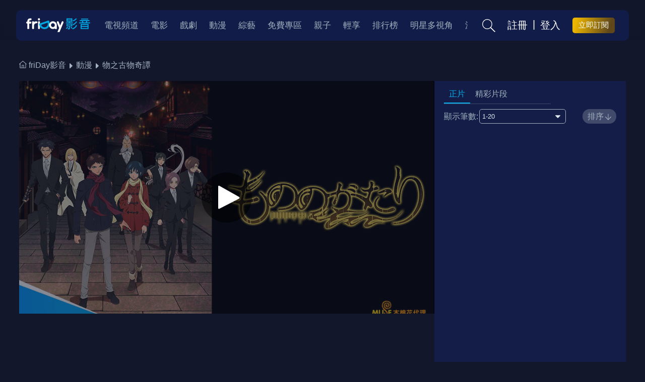

--- FILE ---
content_type: text/html;charset=UTF-8
request_url: https://video.friday.tw/anime/detail/2828
body_size: 18326
content:


<!DOCTYPE html>
<html lang="zh-tw">
<head>
	<meta charset="UTF-8">
	<meta name="viewport" content="initial-scale=1, maximum-scale=1, user-scalable=no" />
	<meta http-equiv="X-UA-Compatible" content="IE=9,IE=10,IE=11,IE=EDGE" />
	
	<title>物之古物奇譚 - 動漫線上看 - friDay影音</title>
	<meta name="description" content="物之古物奇譚動漫線上看，" />
	<meta name="keywords" content="物之古物奇譚動漫線上看,friDay影音" />
	<meta property="og:title" content="物之古物奇譚-動漫線上看-friDay影音" />
	<meta property="og:image:type" content="image/jpeg" />
	<meta property="og:image" content="https://vbmspic.video.friday.tw/GROUP/2828/2828_19101_L.jpg" />
	<meta property="og:site_name" content="friDay影音" />
	<meta property="og:url" content="https://video.friday.tw/anime/detail/2828" />
	<meta property="og:description" content="物之古物奇譚動漫線上看，" />
	<link rel="canonical" href="https://video.friday.tw/anime/detail/2828" />
	
	


<script type="text/javascript" src="/js/jquery-3.7.1.min.js"></script>
<script type="text/javascript" src="/js/jqueryUI-1.14.1.js"></script>
<script type="text/javascript" src="/js/jquery.circleProgress.js"></script>
<script type="text/javascript" src="/js/jquery.autocomplete.min.js"></script>
<script type="text/javascript" src="/js/jquery.magnific-popup.min.js"></script>
<script type="text/javascript" src="/js/ua-parser.min.js" ></script>
<script type="text/javascript" src="/js/lazyload.min.js" ></script>
	
<link rel="icon" type="image/ico" href="https://video.friday.tw/img/favicon.ico" />
<link rel="apple-touch-icon" href="https://video.friday.tw/img/favicon.ico" />




<link type="text/css" rel="stylesheet" href="/css/new_friday/nav.css?2026010657" />
<link type="text/css" rel="stylesheet" href="/css/new_friday/footer.css?2026010657" />
<link type="text/css" rel="stylesheet" href="/css/new_friday/popup-dialog.css?2026010657">
<link type="text/css" rel="stylesheet" href="/css/new_friday/ui.css?2026010657">
<link type="text/css" rel="stylesheet" href="/css/new_friday/adStyle.css?2026010657">
<link type="text/css" rel="stylesheet" href="/css/new_friday/loading.css?2026010657">
<script>
/**檢核是否為chrome並小於93版本 */
function chroemIsLessThen93() {
	const ua = navigator.userAgent;	
	let match = ua.match(/(chrome)\/(\d+)/i)
		|| ua.match(/(firefox)\/(\d+)/i)
		|| ua.match(/version\/(\d+).*safari/i)
		|| ua.match(/(edg)\/(\d+)/i); // Edge
	if (!match) {
		return
	}
	const browser = match[1]
	const majorVersion = parseInt(match[2], 10)	
	if (browser == 'Chrome' && majorVersion < 93) {
		const warnMsg = `您好，由於較低版本的瀏覽器可能存在資安風險，為了保護您的資料安全，我們已進行服務升級。\n您目前使用的瀏覽器版本偏舊，可能無法正常播放影音內容。\n\n建議您更新至最新版本的瀏覽器，或使用其他裝置觀看，以享有更安全、流暢的體驗。`
		alert(warnMsg)
	}
}

/**須寫在最上層，避免runtime有錯誤被中止 */
chroemIsLessThen93()
</script>
<script type="module" src="/js/page/pageCLH.js?v=2026010657"></script>

	<!-- Google Tag Manager -->
<script>(function(w,d,s,l,i){w[l]=w[l]||[];w[l].push({'gtm.start':
new Date().getTime(),event:'gtm.js'});var f=d.getElementsByTagName(s)[0],
j=d.createElement(s),dl=l!='dataLayer'?'&l='+l:'';j.async=true;j.src=
'https://www.googletagmanager.com/gtm.js?id='+i+dl;f.parentNode.insertBefore(j,f);
})(window,document,'script','dataLayer','GTM-57C2W8');</script>
<!-- End Google Tag Manager -->
<!-- Google Tag Manager -->
<script>(function(w,d,s,l,i){w[l]=w[l]||[];w[l].push({'gtm.start':
new Date().getTime(),event:'gtm.js'});var f=d.getElementsByTagName(s)[0],
j=d.createElement(s),dl=l!='dataLayer'?'&l='+l:'';j.async=true;j.src=
'https://www.googletagmanager.com/gtm.js?id='+i+dl;f.parentNode.insertBefore(j,f);
})(window,document,'script','dataLayer','GTM-5BX6ZBM');</script>
<!-- End Google Tag Manager -->
<!-- Facebook Pixel Code -->
<script>
  !function(f,b,e,v,n,t,s)
  {if(f.fbq)return;n=f.fbq=function(){n.callMethod?
  n.callMethod.apply(n,arguments):n.queue.push(arguments)};
  if(!f._fbq)f._fbq=n;n.push=n;n.loaded=!0;n.version='2.0';
  n.queue=[];t=b.createElement(e);t.async=!0;
  t.src=v;s=b.getElementsByTagName(e)[0];
  s.parentNode.insertBefore(t,s)}(window, document,'script',
  'https://connect.facebook.net/en_US/fbevents.js');
  fbq('init', '2451301214889837');
  fbq('track', 'PageView');
</script>
<noscript><img height="1" width="1" style="display:none"
  src="https://www.facebook.com/tr?id=2451301214889837&ev=PageView&noscript=1"
/></noscript>
<!-- End Facebook Pixel Code -->
<script src="https://www.googleoptimize.com/optimize.js?id=OPT-NNBPCSV"></script>
<!-- Google AdSense -->
<script async src="https://pagead2.googlesyndication.com/pagead/js/adsbygoogle.js?client=ca-pub-1353717599472517"
     crossorigin="anonymous"></script>
<!-- End Google AdSense -->
<!-- Google tag (gtag.js) -->
<script async src="https://www.googletagmanager.com/gtag/js?id=G-DB8YVZNV7E"></script>
<script>
  window.dataLayer = window.dataLayer || [];
  function gtag(){dataLayer.push(arguments);}
  gtag('js', new Date());
  gtag('config', 'G-DB8YVZNV7E');
</script>
<!-- End Google tag (gtag.js) -->
	
	
	<link rel="stylesheet" href="/css/swiper-bundle.min.css?2026010657">
	<link rel="stylesheet" href="/css/page/filmdetail/main.css?2026010657">
	<link rel="stylesheet" href="/css/page/filmdetail/filmcase.css?2026010657">
	<link rel="stylesheet" href="/css/page/filmdetail/grid-detail.css?2026010657">
	<link rel="stylesheet" href="/css/page/filmdetail/detail.css?2026010657">
</head>
<body class="video-information">
	<!-- Google Tag Manager (noscript) -->
<noscript><iframe src="https://www.googletagmanager.com/ns.html?id=GTM-57C2W8"
height="0" width="0" style="display:none;visibility:hidden"></iframe></noscript>
<!-- End Google Tag Manager (noscript) -->
<!-- Google Tag Manager (noscript) -->
<noscript><iframe src="https://www.googletagmanager.com/ns.html?id=GTM-5BX6ZBM"
height="0" width="0" style="display:none;visibility:hidden"></iframe></noscript>
<!-- End Google Tag Manager (noscript) -->
	

<nav class="nav-content">

    <div class="nav-container">
        <div class="menu-icon">
            <img src="/img/icon_menu.svg" alt="">
        </div>
    
        <div class="logo">
        	<a  href="/" title="friDay影音">
            	<img src="/img/logo.svg?2026010657" alt="friDay影音">
            </a>
        </div>
    
        <div class="nav-other">
            <div class="search-icon search-top">
                <img class="search-icon-only" src="/img/icon_search.svg" alt="">
                <div class="full-search">
                	<form id="search_form" action="/search" method="GET" >
	                    <input type="text" class="form-control" data-searchtext="請輸入片名、人名、標籤" data-placeholders="請輸入關鍵字" placeholder="請輸入關鍵字" value="" name="key" id="searchautocomplete" />
	                    <img class="full-search-icon" src="/img/icon_search.svg" alt="">
                     </form>        
					<ul class="suggestion-list" id="suggestion-list-1" style="display:none;"></ul>
                </div>
                <div class="search-tag-area ">
                    <div class="full-search">
                    	<form id="search_form_sec" action="/search" method="GET" >
			                <input type="text" class="form-control" data-searchtext="請輸入片名、人名、標籤" data-placeholders="請輸入關鍵字" placeholder="請輸入關鍵字" value="" name="key" id="searchautocomplete2" />
			                <img class="full-search-icon" src="/img/icon_search.svg" alt="">
				        </form>
				        <ul class="suggestion-list" id="suggestion-list-2" style="display:none;"></ul>
                        <img class="full-search-icon" src="/img/icon_search.svg" alt="">
                    </div>
                    <div class="search-box nearlist">
                        <h5>最近搜尋</h5>
                        <ul class="tag-area">
                        </ul>
                    </div>
                    <div class="search-box hotkey">
                        <h5>熱門搜尋</h5>
                        <ul class="tag-area">
                        </ul>
                    </div>
                </div>

            </div>
            
				<div class="user-group" style="display: none;">
				<a href="/account/index.html">
					<div class="user-avatar">
					</div>

					<div class="user-info">
						<p class="account"></p>
						<p class="identity"></p>
					</div>

					<div class="user-info-more">
						<img src="/img/icon_select-w.svg" alt="">
					</div>
				</a>
					<ul class="user-hover-all">
						<li class="user-hover-item">
							<div class="user-hover-icon">
								<img src="/img/icon_record.svg" alt="觀看紀錄">
							</div> <a href="/account/watch_records" class="user-hover-name">觀看紀錄</a>
						</li>
	
						<li class="user-hover-item">
							<div class="user-hover-icon">
								<img src="/img/icon_record.svg" alt="我的收藏">
							</div> <a href="/account/want_list" class="user-hover-name">我的收藏</a>
						</li>
	
						<li class="user-hover-item">
							<div class="user-hover-icon">
								<img src="/img/icon_record.svg" alt="訊息中心">
							</div> <a href="/account/message" class="user-hover-name">訊息中心</a>
						</li>
	
						<li class="user-hover-item">
							<div class="user-hover-icon">
								<img src="/img/icon_record.svg" alt="我的帳號與方案">
							</div> <a href="/account/info" class="user-hover-name">我的帳號與方案</a>
						</li>
						
						<li class="user-hover-item">
							<div class="user-hover-icon">
								<img src="/img/icon_record.svg" alt="會員中心">
							</div> <a href="/account/index.html" class="user-hover-name">會員中心</a>
						</li>
					</ul>
					</a>
				</div>

			<div class="guest-group" style="display: none;">
		        <a href="javascript:;" class="navbar-btn navbar-right btn-link user-register" >註冊</a>
		        <span class="navbar-right separate-line">|</span>
		        <a href="javascript:;" class="navbar-btn navbar-right btn-link user-log" >登入</a>
			</div>
			<div id="subscription-button"></div>
        </div>
    

        <div class="nav-all">
            <li class="nav-item nav-item-more">
                    <h6>更多 <span><img src="/img/icon_select-w.svg" alt=""></span></h6>
                    
                    	<ul class="sub-menu">
                    		<div class="sub-item-space"></div>
				            
				            	<li class="more-item">
				            		<a href="/tv" target="_self">
				            			電視頻道
				            		</a>
			            		</li>
				            
				            	<li class="more-item">
				            		<a href="/movie" target="_self">
				            			電影
				            		</a>
			            		</li>
				            
				            	<li class="more-item">
				            		<a href="/drama" target="_self">
				            			戲劇
				            		</a>
			            		</li>
				            
				            	<li class="more-item">
				            		<a href="/anime" target="_self">
				            			動漫
				            		</a>
			            		</li>
				            
				            	<li class="more-item">
				            		<a href="/genre/tvshow" target="_self">
				            			綜藝
				            		</a>
			            		</li>
				            
				            	<li class="more-item">
				            		<a href="/genre/free" target="_self">
				            			免費專區
				            		</a>
			            		</li>
				            
				            	<li class="more-item">
				            		<a href="/genre/child" target="_self">
				            			親子
				            		</a>
			            		</li>
				            
				            	<li class="more-item">
				            		<a href="/genre/lite" target="_self">
				            			輕享
				            		</a>
			            		</li>
				            
				            	<li class="more-item">
				            		<a href="/ranking" target="_self">
				            			排行榜
				            		</a>
			            		</li>
				            
				            	<li class="more-item">
				            		<a href="/genre/multiview" target="_self">
				            			明星多視角
				            		</a>
			            		</li>
				            
				            	<li class="more-item">
				            		<a href="/genre/night" target="_self">
				            			深夜
				            		</a>
			            		</li>
				            
				             
				        </ul>
			    	 
            </li>
    
            <ul class="nav-categories">
    			 

<!-- 	    			    <li class="nav-item"> -->
<!-- 			    			<a href="/m/tv"> -->
<!-- 		            			<h6>電視頻道</h6> -->
<!-- 		            		</a> -->
<!-- 	            		</li> -->

		            
		            	<li class="nav-item">
		            		<a href="/tv" target="_self">
		            			<h6>電視頻道</h6>
		            		</a>
	            		</li>
		            
		            	<li class="nav-item">
		            		<a href="/movie" target="_self">
		            			<h6>電影</h6>
		            		</a>
	            		</li>
		            
		            	<li class="nav-item">
		            		<a href="/drama" target="_self">
		            			<h6>戲劇</h6>
		            		</a>
	            		</li>
		            
		            	<li class="nav-item">
		            		<a href="/anime" target="_self">
		            			<h6>動漫</h6>
		            		</a>
	            		</li>
		            
		            	<li class="nav-item">
		            		<a href="/genre/tvshow" target="_self">
		            			<h6>綜藝</h6>
		            		</a>
	            		</li>
		            
		            	<li class="nav-item">
		            		<a href="/genre/free" target="_self">
		            			<h6>免費專區</h6>
		            		</a>
	            		</li>
		            
		            	<li class="nav-item">
		            		<a href="/genre/child" target="_self">
		            			<h6>親子</h6>
		            		</a>
	            		</li>
		            
		            	<li class="nav-item">
		            		<a href="/genre/lite" target="_self">
		            			<h6>輕享</h6>
		            		</a>
	            		</li>
		            
		            	<li class="nav-item">
		            		<a href="/ranking" target="_self">
		            			<h6>排行榜</h6>
		            		</a>
	            		</li>
		            
		            	<li class="nav-item">
		            		<a href="/genre/multiview" target="_self">
		            			<h6>明星多視角</h6>
		            		</a>
	            		</li>
		            
		            	<li class="nav-item">
		            		<a href="/genre/night" target="_self">
		            			<h6>深夜</h6>
		            		</a>
	            		</li>
		            
			     
			       
              
		<li class="nav-item nav-item-more" id="moreMenu" style="display: none;"><h6>更多 <span><img src="/img/icon_select-w.svg" alt=""></span></h6><ul class="sub-menu" id="moreSubMenu">
            <div class="sub-item-space"></div>
        </ul></li>
               
            </ul>

        </div>
        
    </div>
    <div class="member-content">
        <div class="member-content-closeBtn">
            <img src="/img/new_friday/Union.svg" alt="關閉">
        </div>
        <div class="content-area">
        <div class="user-content" style="display: none;">
	        <div class="user-group">
	            <div class="user-avatar">
	            </div>
	
	            <div class="user-info">
	                <p class="account"></p>
	                <p class="identity"></p>
	            </div>
	        </div>
        <div class="member-item-area">
        <ul>
        
            <li class="member-item">
                <div class="member-item-icon">
                    <img src="/img/icon_record.svg" alt="觀看紀錄">
                </div>
                <a href="/account/watch_records">觀看紀錄</a>
            </li>
            <li class="member-item">
                <div class="member-item-icon">
                    <img src="/img/icon_notify.svg" alt="訊息通知">
                </div>
                <a href="/account/message">訊息通知</a>
            </li>
            <li class="member-item">
                <div class="member-item-icon">
                    <img src="/img/icon_collection.svg" alt="我的收藏">
                </div>
                <a href="/account/want_list">我的收藏</a>
            </li>
         
            <li class="member-item">
                <div class="member-item-icon">
                    <img src="/img/icon_normal.svg" alt="我的帳號與方案">
                </div>
                <a href="/account/info">我的帳號與方案</a>
            </li>
            <li class="member-item">
                <div class="member-item-icon">
                    <img src="/img/icon_normal.svg" alt="消費紀錄">
                </div>
                <a href="/account/consumer">消費紀錄</a>
            </li>
            <li class="member-item">
                <div class="member-item-icon">
                    <img src="/img/icon_normal.svg" alt="序號兌換">
                </div>
                <a href="/sn">序號兌換</a>
            </li>
            <li class="member-item">
                <div class="member-item-icon">
                    <img src="/img/icon_normal.svg" alt="序號兌換紀錄">
                </div>
                <a href="/account/sn">序號兌換紀錄</a>
            </li>
            <li class="member-item">
                <div class="member-item-icon">
                    <img src="/img/icon_normal.svg" alt="折價券兌換紀錄">
                </div>
                <a href="/account/sn">折價券兌換紀錄</a>
            </li>
            <li class="member-item">
                <div class="member-item-icon">
                    <img src="/img/icon_normal.svg" alt="紅利集點說明">
                </div>
                <a href="/account/bonus_event">紅利集點說明</a>
            </li>
           
        </ul>
        </div>
       </div>
      <div class="login_area" style="display: none;">
      	<div class="nologin-content">
	      <img src="/img/new_friday/AI_wow.png" alt="登入AI">
	      <p>你還沒有登入喔</p>
	      <p>快來點選下方註冊/登入看更多吧</p>
	      <div class="login-btn-area">
		      <a href="javascript:;" class="btn-link user-register" >註冊</a>
	          <span class="separate-line">|</span>
	          <a href="javascript:;" class="btn-link user-log" >登入</a>
          </div>
         </div>
      </div>	
        <div class="store-logo">
	    <a href="https://play.google.com/store/apps/details?id=net.fetnet.fetvod" target="_blank" rel="noreferrer">
	    	<img src="/img/new_friday/googlePlay.png" alt="googlePlay">
	    </a> 
    </div>
    <div class="store-logo">
        <a href="https://apps.apple.com/tw/app/id1027671676" target="_blank" rel="noreferrer">
        	<img src="/img/new_friday/appStore.png" alt="appStore">
        </a>
    </div>
    </div>
    

    </div>
    <div class="mb-search-content">
        <div class="search-closeBtn">
            <img src="/img/new_friday/Union.svg" alt="關閉">
        </div>
        <div class="full-search">

        
	        <form id="m_search_form" action="/m/search" method="GET" >
                <input type="text" class="form-control" data-searchtext="請輸入片名、人名、標籤" data-placeholders="請輸入關鍵字" placeholder="請輸入關鍵字" value="" name="key" id="m_Searchautocomplete" />
                <img class="full-search-icon" src="/img/icon_search.svg" alt="">
	        </form> 
        </div>
        <div class="search-tag-area">
            <div class="search-box nearlist">
                <h5>最近搜尋</h5>
                <ul class="tag-area">
                </ul>
            </div>
            <div class="search-box hotkey">
                <h5>熱門搜尋</h5>
                <ul class="tag-area">
                </ul>
            </div>
		</div>
	</div>
</nav>
<script type="module" src="/js/page/header/main.js?v=2026010657"></script>
<script type="text/javascript" src="/js/new_friday/imagesloaded.pkgd.min.js?v=2026010657"></script>




	<!-- nav -->
	<div class="nav-content simple"></div>
	<!-- END OF nav -->

	<ul class="bread-crumb">
		<li class="bread-crumb-item">
			<a href="/">
				<p>
					<span><img src="/img/page/filmdetail/icon_crumb.svg" alt="home"></span>
					friDay影音
				</p>
			</a>
		</li>

		<li class="bread-crumb-item">
			<a href="/anime">
				<p>
					動漫
				</p>
			</a>
		</li>

		<li data-id='2828'
			data-type='3'			
			data-playLimitation='0'
			data-mirror='true'
			data-stitle=''
			data-popupimg='https://vbmspic.video.friday.tw/GROUP/2828/2828_19101_L.jpg'
			data-socialimg='/DRAMA/2828/2828_16627.jpg'
			data-cname='物之古物奇譚'
			data-watched='0'
			data-sn='26fvc30'
			data-recommendid='null202601191547413566'
			data-comingsoon=0
			data-wdrm=1
			data-mirror=1
			class="bread-crumb-item title">
				<a href="javascript:void(0);">
					<p>物之古物奇譚</p>
				</a>
		</li>
	</ul>

	<main>
		<!-- player -->
		<section class="block-player">
			<!-- <h1 style="color:#fff; text-align: center; margin-top: 100px;">PLAYER</h1> -->
			<div class="player-range">
				<div class="player-container">
					<div class="player-position">
						<div class="player-bg prepare">
							<img src="https://vbmspic.video.friday.tw/GROUP/2828/2828_19101_L.jpg"
								alt="物之古物奇譚">
						</div>
					</div>
					<div class="player-btns">
						<div class="play-btn">
							<img src="/img/page/filmdetail/icon_play-w.svg" alt="播放">
						</div>
					</div>
					<iframe frameborder="0" scrolling="no" style="display: none"
						allowfullscreen="allowfullscreen" webkitallowfullscreen	mozallowfullscreen class="player-fullscreen-setting"> </iframe>
				</div>
			</div>
		</section>
		<!-- END OF player -->

		<!-- title -->
		<section class="block-title">
			<div class="content-container title-container logo-notification">
				
				
					<div class="title-text" style="width:100%">
						<h1 class="name-chinese">
							物之古物奇譚
						</h1>
						<h2 class="name-foreign">
							Mononogatari
						</h2>
					</div>
				
			</div>

		</section>
		<!-- END OF title -->

		<!-- sub title -->
		<section class="block-sub-title">
			<div class="content-container title-container">
				<div class="tag-collect">									
					
										
					<div class="item-container">
						
							<p class="item-title">適用方案</p>
							<ul class="item-option-container">
								
									<li class="item-option">影劇</li>
								
							</ul>
						
						
					</div>
				</div>

				<h6 class="market-title">
					
				</h6>
				
					<p class="item-paragraph">
						
							
							
								
									全24集
								
								
							
												
					</p>
				
				<h2 class="sub-title">
					
				</h2>
			</div>

		</section>
		<!-- END OF sub title -->

		<!-- 評分/收藏/分享 -->
		<section class="block-score">
			<!-- <h1 style="color:#fff; text-align: center;">評分、收藏、分享</h1> -->
			<div class="content-container other-container">
				<div class="score-share_container">
					<div class="score-container">
						<div class="score-content">
							<img src="/img/page/filmdetail/star.svg" alt="分數">
							<h5>
								<em>4.8</em>
								/ 5
							</h5>
						</div>
						
							<p>
								107
								人 評分
							</p>
						
					</div>
					<div class="share-container">
						
							
							
								
									<div class="btn-normal btn-action desktop_only active_score">
										<div class="btn-normal_icon">
											<img src="/img/page/filmdetail/icon_comment-w.svg" alt="評分/評論">
										</div>
										<p>評分/評論</p>
									</div>
															
								
								
									<div class="btn-normal btn-action active_collect">
										<div class="btn-normal_icon">
											<img src="/img/page/filmdetail/icon_collect-w.svg" alt="收藏">
										</div>
										<p>收藏</p>
									</div>
								
							
						
						<div class="btn-normal btn-action active_share">
							<div class="btn-normal_icon">
								<img src="/img/page/filmdetail/icon_share-w.svg" alt="分享">
							</div>
							<p>分享</p>
						</div>
					</div>
				</div>
			</div>
		</section>
		<!-- END OF 評分/收藏/分享 -->

		<section class="block-comment">
			<!-- <h1 style="color:#fff; text-align: center;">評論</h1> -->
			<div class="content-container other-container comment-container">
				<div class="part-title">
					<div class="part-title-left">
						<h3>評論</h3>
						<p class="comment-num">0</p>&nbsp;&nbsp;
						<p class="comment-power">推薦指數 : <span>100</span>%</p>
					</div>
					<div class="part-title-right">
						
							<div class="btn-normal btn-action desktop_only active_score">
								<div class="btn-normal_icon">
									<img src="/img/page/filmdetail/icon_comment-w.svg" alt="評分/評論">
								</div>
								<p>評分/評論</p>
							</div>
						
					</div>
				</div>

				<div class="comment-norecord">
					<span>目前尚未有評論</span>					
						<div class="btn btn-border-white immediate">立即發表</div>					
				</div>

				<div class="swiper comment-mobile-swiper">
					<div class="comment-all swiper-wrapper">
						<div class="comment-item comment-download swiper-slide">
							<p>下載APP看更多評論</p>
						</div>
					</div>
				</div>
			</div>
		</section>

		<ul class="mobile-tabs">
			<li class="mobile-tabs-item active">正片</li>
			<li class="mobile-tabs-item">精彩片段</li>
			<li class="mobile-tabs-item">資訊</li>
			<li class="mobile-tabs-item digital-only">數位珍藏</li>
			<li class="mobile-tabs-item">相關推薦</li>
		</ul>



		<section class="block-episode">
			<!-- <h1 style="color:#fff; text-align: center;">集數</h1> -->
			<div class="content-container other-container center episode">
				
					<div class="episode-fixed">
						<ul class="episode-tabs">
							<li class="episode-tabs-item active">正片</li>
							<li class="episode-tabs-item">精彩片段</li>
						</ul>
						
					</div>
				
				
												
					<div class="episode-content">
						<div class="episode-function center" >
							<div class="show-numbers">
								<p>顯示筆數:</p>
								<select class="select-layout paging"
									data-index='0'>
									
										<option
											value="/anime/detail/2828?epiSort=1"
											selected>
											1-20
										</option>
									
										<option
											value="/anime/detail/2828?epiSort=21"
											>
											21-24
										</option>
									
								</select>
							</div>
							<div class="sort-btn">
								<p>排序</p>
								<div class="sort-icon">
									<img src="/img/page/filmdetail/icon_sort-arrow.svg" alt="排序">
								</div>
							</div>
						</div>
	
						<ul class='episode-container film '>
													
								<li data-spam="90930,3,99738,2,0""
									class="episode-item film current">
									<div class="episode-top">
										<div class="episode-item-left">
											<a
												href="/anime/detail/2828?epiSort=1"
												alt="" style="color: white">
												<div class="episode-img">
													<img
														src="https://vbmspic.video.friday.tw/LISTVIEW/99738/99738_1673856947_S.jpg"
														alt="物之古物奇譚1">
																										
														
															
														
														
															<div class="tag payment pink">免費</div>
															
														
														
														
														
													
													<div class="episode-time">
														00:23:00 
													</div>
												</div>
											</a>
										</div>
										<div class="episode-item-right">
											<a href="/anime/detail/2828?epiSort=1"
												alt="" style="color: white">
													<h5>
														1
													</h5>
													<h6>
														兵馬
													</h6>		
												</a>
										</div>
										
											<div class="episode-info-more desktop_only">
												<p>
													劇情簡介 <span><img
														src="/img/page/filmdetail/icon_expand.svg" alt=""></span>
												</p>
											</div>
										
									</div>
									<div class="episode-bottom">
										<p>
											讓付喪神回歸常世的職業——「塞眼」。塞眼御三家之一的岐家下任當家．兵馬，是個遇到付喪神就二話不說將其封印的問題兒童。看不下去的現任當家兼兵馬的祖父．造兵，於是用下猛藥的方式命令他寄宿在與付喪神共同生活的長月家。被宣告「如果無法乖乖寄宿一年就剝奪塞眼的資格」的兵馬，只能百般不願地前往長月家所在的京都。過去被付喪神奪走了兄姊而痛恨著付喪神的兵馬，第一天就與長月家的付喪神「婚禮調度」發生衝突——。
										</p>
									</div>
								</li>
													
								<li data-spam="90931,3,99739,2,0""
									class="episode-item film ">
									<div class="episode-top">
										<div class="episode-item-left">
											<a
												href="/anime/detail/2828?epiSort=2"
												alt="" style="color: white">
												<div class="episode-img">
													<img
														src="https://vbmspic.video.friday.tw/LISTVIEW/99739/99739_1673857132_S.jpg"
														alt="物之古物奇譚2">
																										
														
														
														
														
														
													
													<div class="episode-time">
														00:23:00 
													</div>
												</div>
											</a>
										</div>
										<div class="episode-item-right">
											<a href="/anime/detail/2828?epiSort=2"
												alt="" style="color: white">
													<h5>
														2
													</h5>
													<h6>
														汀線
													</h6>		
												</a>
										</div>
										
											<div class="episode-info-more desktop_only">
												<p>
													劇情簡介 <span><img
														src="/img/page/filmdetail/icon_expand.svg" alt=""></span>
												</p>
											</div>
										
									</div>
									<div class="episode-bottom">
										<p>
											在與長月家的付喪神「婚禮調度」打架的途中，家主長月牡丹回到了家裡。牡丹隨後訓斥了與兵馬起衝突的「婚禮調度」。兵馬親眼見到人類與付喪神之間的親近關係，誤以為牡丹遭到「婚禮調度」欺騙。擔心牡丹安危的兵馬於是出言告誡，希望她能夠清醒過來。然而他的話理所當然地讓把「婚禮調度」當作家人，並且從小就受到他們守護的牡丹感到不快。作為寄住的條件，兵馬被要求在期限內拉近與「婚禮調度」的距離，才第一天就面臨塞眼...
										</p>
									</div>
								</li>
													
								<li data-spam="90932,3,99740,2,0""
									class="episode-item film ">
									<div class="episode-top">
										<div class="episode-item-left">
											<a
												href="/anime/detail/2828?epiSort=3"
												alt="" style="color: white">
												<div class="episode-img">
													<img
														src="https://vbmspic.video.friday.tw/LISTVIEW/99740/99740_1674458776_S.jpg"
														alt="物之古物奇譚3">
																										
														
														
														
														
														
													
													<div class="episode-time">
														00:23:00 
													</div>
												</div>
											</a>
										</div>
										<div class="episode-item-right">
											<a href="/anime/detail/2828?epiSort=3"
												alt="" style="color: white">
													<h5>
														3
													</h5>
													<h6>
														溢流
													</h6>		
												</a>
										</div>
										
											<div class="episode-info-more desktop_only">
												<p>
													劇情簡介 <span><img
														src="/img/page/filmdetail/icon_expand.svg" alt=""></span>
												</p>
											</div>
										
									</div>
									<div class="episode-bottom">
										<p>
											為了繼續寄宿長月家，而被要求在三天內與「婚禮調度」拉近關係的兵馬，順利得到了「薙」、「鏡」和「硯」三位的支持。兵馬與對牡丹感情特別深厚、警戒心強的「結」一同前往執行塞眼代理人的任務，而擔心兩人關係能否修復的薙等人則前往了別處。兵馬與結之間的氣氛一觸即發，這時兩人的面前出現了自稱長月狩獵者的付喪神，雙方開始交戰。兵馬於是親眼目睹了被人類使喚的特例付喪神，執行他們狩獵同族的職務——。
										</p>
									</div>
								</li>
													
								<li data-spam="90933,3,99741,2,0""
									class="episode-item film ">
									<div class="episode-top">
										<div class="episode-item-left">
											<a
												href="/anime/detail/2828?epiSort=4"
												alt="" style="color: white">
												<div class="episode-img">
													<img
														src="https://vbmspic.video.friday.tw/LISTVIEW/99741/99741_1675063499_S.jpg"
														alt="物之古物奇譚4">
																										
														
														
														
														
														
													
													<div class="episode-time">
														00:23:00 
													</div>
												</div>
											</a>
										</div>
										<div class="episode-item-right">
											<a href="/anime/detail/2828?epiSort=4"
												alt="" style="color: white">
													<h5>
														4
													</h5>
													<h6>
														密約
													</h6>		
												</a>
										</div>
										
											<div class="episode-info-more desktop_only">
												<p>
													劇情簡介 <span><img
														src="/img/page/filmdetail/icon_expand.svg" alt=""></span>
												</p>
											</div>
										
									</div>
									<div class="episode-bottom">
										<p>
											兵馬獲得了長月家的付喪神「薙」「鏡」「硯」「結」「匣」「羽織」這幾位「婚禮調度」全員的支持。他再次為自己先前的無禮向牡丹道歉，並順利取得了寄宿的權利。兩人在一片祥和中握手言和，就在這時，「婚禮調度」們將他們叫到了客廳。兵馬來到客廳，看到中間擺著「壽」的酒桶，還掛著寫有「丈夫候選大駕光臨」的布條，對此深感困惑。這時他被告知在協調寄宿一事的時候，「婚禮調度」與造兵之間達成的，關於「婚禮調度」的夙...
										</p>
									</div>
								</li>
													
								<li data-spam="90934,3,99742,2,0""
									class="episode-item film ">
									<div class="episode-top">
										<div class="episode-item-left">
											<a
												href="/anime/detail/2828?epiSort=5"
												alt="" style="color: white">
												<div class="episode-img">
													<img
														src="https://vbmspic.video.friday.tw/LISTVIEW/99742/99742_1675660864_S.jpg"
														alt="物之古物奇譚5">
																										
														
														
														
														
														
													
													<div class="episode-time">
														00:23:00 
													</div>
												</div>
											</a>
										</div>
										<div class="episode-item-right">
											<a href="/anime/detail/2828?epiSort=5"
												alt="" style="color: white">
													<h5>
														5
													</h5>
													<h6>
														疑惑
													</h6>		
												</a>
										</div>
										
											<div class="episode-info-more desktop_only">
												<p>
													劇情簡介 <span><img
														src="/img/page/filmdetail/icon_expand.svg" alt=""></span>
												</p>
											</div>
										
									</div>
									<div class="episode-bottom">
										<p>
											兵馬從付喪神「灰均」手中保護了牡丹。他提防著暗中盯梢牡丹的付喪神，將塞眼秘傳的符咒貼遍宅邸四周。然而「薙」告訴他長月家有「匣」設置的強力結界，並不需要符咒，於是兵馬只好前去將符咒回收。他在街上撕符咒時，以內部調查和諜報活動為主要工作的新付喪神「褂」與「煽」出現在他面前。他們前來調查與牡丹有所接觸的岐的動向，而由於他們的出現，兵馬發覺牡丹身上有著「某個秘密」。

 
										</p>
									</div>
								</li>
													
								<li data-spam="90935,3,99743,2,0""
									class="episode-item film ">
									<div class="episode-top">
										<div class="episode-item-left">
											<a
												href="/anime/detail/2828?epiSort=6"
												alt="" style="color: white">
												<div class="episode-img">
													<img
														src="https://vbmspic.video.friday.tw/LISTVIEW/99743/99743_1676279955_S.jpg"
														alt="物之古物奇譚6">
																										
														
														
														
														
														
													
													<div class="episode-time">
														00:23:00 
													</div>
												</div>
											</a>
										</div>
										<div class="episode-item-right">
											<a href="/anime/detail/2828?epiSort=6"
												alt="" style="color: white">
													<h5>
														6
													</h5>
													<h6>
														牡丹
													</h6>		
												</a>
										</div>
										
											<div class="episode-info-more desktop_only">
												<p>
													劇情簡介 <span><img
														src="/img/page/filmdetail/icon_expand.svg" alt=""></span>
												</p>
											</div>
										
									</div>
									<div class="episode-bottom">
										<p>
											為了弄清楚「煽」所說的「神靈附體者」指的是什麼意思，兵馬向牡丹提出了和他在一起的要求。牡丹嚇了一跳並且從他面前逃開了。兵馬為了保護牡丹而想知道關於她的秘密，而「羽織」則提議和她約會來跟蹤牡丹。過程中，兵馬目睹了在沒有「匣」的結界的外界，那些投注在牡丹身上多不勝數的付喪神的視線。親眼見識到牡丹異於常人的日常，兵馬得知了有關「不准利用長月牡丹」這條不成文規定的事情，以及牡丹的秘密。
										</p>
									</div>
								</li>
													
								<li data-spam="90936,3,99744,2,0""
									class="episode-item film ">
									<div class="episode-top">
										<div class="episode-item-left">
											<a
												href="/anime/detail/2828?epiSort=7"
												alt="" style="color: white">
												<div class="episode-img">
													<img
														src="https://vbmspic.video.friday.tw/LISTVIEW/99744/99744_1676883914_S.jpg"
														alt="物之古物奇譚7">
																										
														
														
														
														
														
													
													<div class="episode-time">
														00:23:00 
													</div>
												</div>
											</a>
										</div>
										<div class="episode-item-right">
											<a href="/anime/detail/2828?epiSort=7"
												alt="" style="color: white">
													<h5>
														7
													</h5>
													<h6>
														胎動
													</h6>		
												</a>
										</div>
										
											<div class="episode-info-more desktop_only">
												<p>
													劇情簡介 <span><img
														src="/img/page/filmdetail/icon_expand.svg" alt=""></span>
												</p>
											</div>
										
									</div>
									<div class="episode-bottom">
										<p>
											即使知道了牡丹的秘密，兵馬的態度也絲毫沒有改變。對此牡丹感到十分安心。而「羽織」和「鏡」也很高興看到兩人之間的距離一下子縮短了。知曉了婚禮調度對牡丹抱持的感情，兵馬對於付喪神的認知也逐漸產生變化。就在這時，先前來調查岐與長月家之間的關係的諜報員「煽」為了傳話再次出現。在先前的調查中，煽做出了岐並沒有打破「不准利用長月牡丹」這項不成文規定的結論。不接受這項調查結果的塞眼京都守護代表「門守一派」...
										</p>
									</div>
								</li>
													
								<li data-spam="90937,3,99745,2,0""
									class="episode-item film ">
									<div class="episode-top">
										<div class="episode-item-left">
											<a
												href="/anime/detail/2828?epiSort=8"
												alt="" style="color: white">
												<div class="episode-img">
													<img
														src="https://vbmspic.video.friday.tw/LISTVIEW/99745/99745_1677480478_S.jpg"
														alt="物之古物奇譚8">
																										
														
														
														
														
														
													
													<div class="episode-time">
														00:23:00 
													</div>
												</div>
											</a>
										</div>
										<div class="episode-item-right">
											<a href="/anime/detail/2828?epiSort=8"
												alt="" style="color: white">
													<h5>
														8
													</h5>
													<h6>
														境遇
													</h6>		
												</a>
										</div>
										
											<div class="episode-info-more desktop_only">
												<p>
													劇情簡介 <span><img
														src="/img/page/filmdetail/icon_expand.svg" alt=""></span>
												</p>
											</div>
										
									</div>
									<div class="episode-bottom">
										<p>
											兵馬拒絕了京都守護代表．門守大樹提出的「封印婚禮調度並除掉牡丹」的要求。大樹打算靠蠻力制伏兵馬，接連派出被貼上魁儡符的付喪神去攻擊他。雖然兵馬輕鬆將他們封印住，卻因為眼前出現自己所認識、照理來說對人類沒有敵意的付喪神「藥研」而心生動搖。大樹意圖利用兵馬殺掉同情對象後內心產生的空白來將魁儡符打入兵馬身上。但是兵馬卻救了藥研，讓她恢復理智而沒有殺掉她。
										</p>
									</div>
								</li>
													
								<li data-spam="90938,3,99746,2,0""
									class="episode-item film ">
									<div class="episode-top">
										<div class="episode-item-left">
											<a
												href="/anime/detail/2828?epiSort=9"
												alt="" style="color: white">
												<div class="episode-img">
													<img
														src="https://vbmspic.video.friday.tw/LISTVIEW/99746/99746_1678089457_S.jpg"
														alt="物之古物奇譚9">
																										
														
														
														
														
														
													
													<div class="episode-time">
														00:23:00 
													</div>
												</div>
											</a>
										</div>
										<div class="episode-item-right">
											<a href="/anime/detail/2828?epiSort=9"
												alt="" style="color: white">
													<h5>
														9
													</h5>
													<h6>
														怪火
													</h6>		
												</a>
										</div>
										
											<div class="episode-info-more desktop_only">
												<p>
													劇情簡介 <span><img
														src="/img/page/filmdetail/icon_expand.svg" alt=""></span>
												</p>
											</div>
										
									</div>
									<div class="episode-bottom">
										<p>
											順利獲得大樹認可的兵馬，和牡丹一起在京都散步。由於兄姊被「唐傘」殺害，因而憎恨所有付喪神的兵馬，告訴牡丹說他的認知逐漸有了轉變。兩人闡明想法，彼此間的距離又進一步縮短了。由於岐家和長月家扯上關係，付喪神集團「叢原火」和門守發生了衝突，「婚禮調度」和兵馬也被派去討伐叢原火。兵馬、「結」和「煽」與下任京都塞眼代表候補．椿一同潛入叢原火的大本營，而他們的面前，出現了「挽切」、「筵」以及「笞」。
										</p>
									</div>
								</li>
													
								<li data-spam="90939,3,99747,2,0""
									class="episode-item film ">
									<div class="episode-top">
										<div class="episode-item-left">
											<a
												href="/anime/detail/2828?epiSort=10"
												alt="" style="color: white">
												<div class="episode-img">
													<img
														src="https://vbmspic.video.friday.tw/LISTVIEW/99747/99747_1678698420_S.jpg"
														alt="物之古物奇譚10">
																										
														
														
														
														
														
													
													<div class="episode-time">
														00:23:00 
													</div>
												</div>
											</a>
										</div>
										<div class="episode-item-right">
											<a href="/anime/detail/2828?epiSort=10"
												alt="" style="color: white">
													<h5>
														10
													</h5>
													<h6>
														眩耀
													</h6>		
												</a>
										</div>
										
											<div class="episode-info-more desktop_only">
												<p>
													劇情簡介 <span><img
														src="/img/page/filmdetail/icon_expand.svg" alt=""></span>
												</p>
											</div>
										
									</div>
									<div class="episode-bottom">
										<p>
											藉由和「結」欠缺默契的合作，兵馬成功讓「挽切」受到重傷。半殘的「挽切」無法接受自己依循器物的使命而活卻遭受如此對待。由於過度執著器物的本性而沒有活出自己的意義，門守宣告挽切沒有資格活在人間現世，並無情地將他處理掉。順利討伐「叢原火」後，椿告知兵馬自己也在追尋「唐傘」，並提議兩人聯手──。
										</p>
									</div>
								</li>
													
								<li data-spam="90940,3,99748,2,0""
									class="episode-item film ">
									<div class="episode-top">
										<div class="episode-item-left">
											<a
												href="/anime/detail/2828?epiSort=11"
												alt="" style="color: white">
												<div class="episode-img">
													<img
														src="https://vbmspic.video.friday.tw/LISTVIEW/99748/99748_1679301655_S.jpg"
														alt="物之古物奇譚11">
																										
														
														
														
														
														
													
													<div class="episode-time">
														00:23:00 
													</div>
												</div>
											</a>
										</div>
										<div class="episode-item-right">
											<a href="/anime/detail/2828?epiSort=11"
												alt="" style="color: white">
													<h5>
														11
													</h5>
													<h6>
														暗箭
													</h6>		
												</a>
										</div>
										
											<div class="episode-info-more desktop_only">
												<p>
													劇情簡介 <span><img
														src="/img/page/filmdetail/icon_expand.svg" alt=""></span>
												</p>
											</div>
										
									</div>
									<div class="episode-bottom">
										<p>
											結束了與「叢原火」的戰鬥，獲得片刻安穩的長月家收到了京都塞眼的郵購目錄。兵馬訂購了專門對付付喪神用的裝備，為此他得接受取件所需的適性測驗。兵馬被告知他必須與付喪神製作的有生命的衣服裝備建立「關係」，對於需將付喪神穿在身上感到面有難色。為了避免以後受重傷讓牡丹擔心，他下定決心接受測驗。對於兵馬破天荒地藉由用拳頭對話的方法和布匹建立並肩作戰的關係，一行人全都目瞪口呆。
										</p>
									</div>
								</li>
													
								<li data-spam="90941,3,99749,2,0""
									class="episode-item film ">
									<div class="episode-top">
										<div class="episode-item-left">
											<a
												href="/anime/detail/2828?epiSort=12"
												alt="" style="color: white">
												<div class="episode-img">
													<img
														src="https://vbmspic.video.friday.tw/LISTVIEW/99749/99749_1679908884_S.jpg"
														alt="物之古物奇譚12">
																										
														
														
														
														
														
													
													<div class="episode-time">
														00:23:00 
													</div>
												</div>
											</a>
										</div>
										<div class="episode-item-right">
											<a href="/anime/detail/2828?epiSort=12"
												alt="" style="color: white">
													<h5>
														12
													</h5>
													<h6>
														花明
													</h6>		
												</a>
										</div>
										
											<div class="episode-info-more desktop_only">
												<p>
													劇情簡介 <span><img
														src="/img/page/filmdetail/icon_expand.svg" alt=""></span>
												</p>
											</div>
										
									</div>
									<div class="episode-bottom">
										<p>
											作為以一套武器為單位的容器，進而誕生的異例付喪神，京都三大付喪神之一．大具足的「掛」出現在兵馬的面前。掛向被輕易打倒在地的兵馬提到了「唐傘」的名字。就在戰鬥激烈化之時，「薙」和「硯」趕到現場，情況暫時平息了下來。掛來此的目的是為了向傳聞中的兵馬打招呼。而對於掛表示唐傘行動的原因在牡丹身上，薙和硯怒不可遏。就在這時，牡丹碰巧來到了現場──
										</p>
									</div>
								</li>
													
								<li data-spam="95622,3,105624,2,0""
									class="episode-item film ">
									<div class="episode-top">
										<div class="episode-item-left">
											<a
												href="/anime/detail/2828?epiSort=13"
												alt="" style="color: white">
												<div class="episode-img">
													<img
														src="https://vbmspic.video.friday.tw/LISTVIEW/105624/105624_1688373573_S.jpg"
														alt="物之古物奇譚13">
																										
														
														
														
														
														
													
													<div class="episode-time">
														00:23:00 
													</div>
												</div>
											</a>
										</div>
										<div class="episode-item-right">
											<a href="/anime/detail/2828?epiSort=13"
												alt="" style="color: white">
													<h5>
														13
													</h5>
													<h6>
														出手
													</h6>		
												</a>
										</div>
										
											<div class="episode-info-more desktop_only">
												<p>
													劇情簡介 <span><img
														src="/img/page/filmdetail/icon_expand.svg" alt=""></span>
												</p>
											</div>
										
									</div>
									<div class="episode-bottom">
										<p>
											被「掛」指出尚不成熟的兵馬，前往門守家與椿對練修行。椿聽到了過去被「唐傘的付喪神」殺害的兵馬的哥哥隼人及姊姊鼓吹的往事，得知他們倆有多愛兵馬，再次下定決心要和兵馬一起打倒「唐傘的付喪神」。就在這時，「雅樂寮」為了擔任京都三大祭典之一的葵祭的警備，以及為了休假而出現了。身為京都三大付喪神之一的「雅樂寮」全員都是樂器的付喪神。其成員「爪彈」、「鼓」和「吹枝」輕鬆壓制了襲擊群眾的「花傘」付喪神，他...
										</p>
									</div>
								</li>
													
								<li data-spam="95623,3,105625,2,0""
									class="episode-item film ">
									<div class="episode-top">
										<div class="episode-item-left">
											<a
												href="/anime/detail/2828?epiSort=14"
												alt="" style="color: white">
												<div class="episode-img">
													<img
														src="https://vbmspic.video.friday.tw/LISTVIEW/105625/105625_1688976890_S.jpg"
														alt="物之古物奇譚14">
																										
														
														
														
														
														
													
													<div class="episode-time">
														00:23:00 
													</div>
												</div>
											</a>
										</div>
										<div class="episode-item-right">
											<a href="/anime/detail/2828?epiSort=14"
												alt="" style="color: white">
													<h5>
														14
													</h5>
													<h6>
														番舞
													</h6>		
												</a>
										</div>
										
											<div class="episode-info-more desktop_only">
												<p>
													劇情簡介 <span><img
														src="/img/page/filmdetail/icon_expand.svg" alt=""></span>
												</p>
											</div>
										
									</div>
									<div class="episode-bottom">
										<p>
											睽違數十年回到京都的三大付喪神之一「雅樂寮」。全員都是樂器付喪神的他們，最大的心願是「讓人類聽見音樂」。他們突如其來地在路邊辦起凱旋公演，精湛的演出轟動了觀眾。對此感到詫異的兵馬，被鏡強行帶離現場去其他地方玩樂。成天修行的兵馬無法理解何謂玩樂，他在鏡的帶領下體驗了打保齡球與咖啡廳巡旅。然而鏡的目的其實是要調查兵馬的戀愛觀。與牡丹之間的距離開始縮短，兵馬真實的想法是……？
										</p>
									</div>
								</li>
													
								<li data-spam="95624,3,105626,2,0""
									class="episode-item film ">
									<div class="episode-top">
										<div class="episode-item-left">
											<a
												href="/anime/detail/2828?epiSort=15"
												alt="" style="color: white">
												<div class="episode-img">
													<img
														src="https://vbmspic.video.friday.tw/LISTVIEW/105626/105626_1689580530_S.jpg"
														alt="物之古物奇譚15">
																										
														
														
														
														
														
													
													<div class="episode-time">
														00:23:00 
													</div>
												</div>
											</a>
										</div>
										<div class="episode-item-right">
											<a href="/anime/detail/2828?epiSort=15"
												alt="" style="color: white">
													<h5>
														15
													</h5>
													<h6>
														暗鬼
													</h6>		
												</a>
										</div>
										
											<div class="episode-info-more desktop_only">
												<p>
													劇情簡介 <span><img
														src="/img/page/filmdetail/icon_expand.svg" alt=""></span>
												</p>
											</div>
										
									</div>
									<div class="episode-bottom">
										<p>
											「雅樂寮」回到京都的真正理由並非休假，而是為了搜查新的指定付喪神。特例付喪神「煽」表示自己遇見了撐著唐傘的付喪神，雅樂寮、羽織及匣推測那可能是殺害兵馬的哥哥隼人和姊姊鼓吹的「岐殺」。相對於內心騷動不安的一群人，牡丹在大學裡忙著招募百人一首同好會的社員。然而因為朋友們過於拼命施加了沉重的壓力，讓原本有機會成為社員的人跑走了。不過朋友們把目標轉向兵馬，質問他對牡丹的想法，而兵馬的回答是……
										</p>
									</div>
								</li>
													
								<li data-spam="95625,3,105627,2,0""
									class="episode-item film ">
									<div class="episode-top">
										<div class="episode-item-left">
											<a
												href="/anime/detail/2828?epiSort=16"
												alt="" style="color: white">
												<div class="episode-img">
													<img
														src="https://vbmspic.video.friday.tw/LISTVIEW/105627/105627_1690184086_S.jpg"
														alt="物之古物奇譚16">
																										
														
														
														
														
														
													
													<div class="episode-time">
														00:23:00 
													</div>
												</div>
											</a>
										</div>
										<div class="episode-item-right">
											<a href="/anime/detail/2828?epiSort=16"
												alt="" style="color: white">
													<h5>
														16
													</h5>
													<h6>
														龍變
													</h6>		
												</a>
										</div>
										
											<div class="episode-info-more desktop_only">
												<p>
													劇情簡介 <span><img
														src="/img/page/filmdetail/icon_expand.svg" alt=""></span>
												</p>
											</div>
										
									</div>
									<div class="episode-bottom">
										<p>
											社團結束後與朋友們在街上閒逛的牡丹，被撐著唐傘的可疑付喪神襲擊並關在結界中。立刻察覺不祥靈氣的兵馬，與「雅樂寮」的「吹枝」一同前往救援。兵馬懷疑眼前的對手就是殺害兄姊的仇敵，而因為對方說出了「隼人」與「鼓吹」的名字，讓他確信了敵人就是因緣匪淺的「唐傘」。激動的兵馬看不清四周的狀況，讓牡丹陷入危險之中。
										</p>
									</div>
								</li>
													
								<li data-spam="95626,3,105628,2,0""
									class="episode-item film ">
									<div class="episode-top">
										<div class="episode-item-left">
											<a
												href="/anime/detail/2828?epiSort=17"
												alt="" style="color: white">
												<div class="episode-img">
													<img
														src="https://vbmspic.video.friday.tw/LISTVIEW/105628/105628_1690773144_S.jpg"
														alt="物之古物奇譚17">
																										
														
														
														
														
														
													
													<div class="episode-time">
														00:23:00 
													</div>
												</div>
											</a>
										</div>
										<div class="episode-item-right">
											<a href="/anime/detail/2828?epiSort=17"
												alt="" style="color: white">
													<h5>
														17
													</h5>
													<h6>
														落月
													</h6>		
												</a>
										</div>
										
											<div class="episode-info-more desktop_only">
												<p>
													劇情簡介 <span><img
														src="/img/page/filmdetail/icon_expand.svg" alt=""></span>
												</p>
											</div>
										
									</div>
									<div class="episode-bottom">
										<p>
											兵馬和「婚禮調度」及「雅樂寮」一起成功討伐了宿敵唐傘付喪神，但他的心中仍有疑問。就在這時，為了防止外敵入侵而在長月家設下結界的匣遭到襲擊，導致牡丹倒下。而宅邸也有部分坍塌，因此兵馬和長月家一行人便寄宿在門守家。兵馬立刻收到椿的約會邀請，但他婉拒了。這件事讓門守家的長子松太和次子梅吉氣憤不已，對兵馬進行了長達5個小時的説教……。之後兵馬終於前去探望醒過來的牡丹，並向她表明了自己的想法──。
										</p>
									</div>
								</li>
													
								<li data-spam="95627,3,105629,2,0""
									class="episode-item film ">
									<div class="episode-top">
										<div class="episode-item-left">
											<a
												href="/anime/detail/2828?epiSort=18"
												alt="" style="color: white">
												<div class="episode-img">
													<img
														src="https://vbmspic.video.friday.tw/LISTVIEW/105629/105629_1691394042_S.jpg"
														alt="物之古物奇譚18">
																										
														
														
														
														
														
													
													<div class="episode-time">
														00:23:00 
													</div>
												</div>
											</a>
										</div>
										<div class="episode-item-right">
											<a href="/anime/detail/2828?epiSort=18"
												alt="" style="color: white">
													<h5>
														18
													</h5>
													<h6>
														弘誓
													</h6>		
												</a>
										</div>
										
											<div class="episode-info-more desktop_only">
												<p>
													劇情簡介 <span><img
														src="/img/page/filmdetail/icon_expand.svg" alt=""></span>
												</p>
											</div>
										
									</div>
									<div class="episode-bottom">
										<p>
											由於長月家的宅邸遭到破壞，牡丹受到了門守家庇護。為了確保牡丹的安全，門守指示她辦理休學，而「婚禮調度」則接受了稀人對策室的傳喚。在「婚禮調度」不在的期間，保護獨自留下的牡丹的工作落到了「雅樂寮」的手上。正當兵馬在遭到摧毀的長月家宅邸前，下定決心要代替「婚禮調度」保護牡丹不受付喪神襲擊的時候，薙現身考驗他是否真正理解「保護與誓言的份量」。
										</p>
									</div>
								</li>
													
								<li data-spam="95628,3,105630,2,0""
									class="episode-item film ">
									<div class="episode-top">
										<div class="episode-item-left">
											<a
												href="/anime/detail/2828?epiSort=19"
												alt="" style="color: white">
												<div class="episode-img">
													<img
														src="https://vbmspic.video.friday.tw/LISTVIEW/105630/105630_1691996217_S.jpg"
														alt="物之古物奇譚19">
																										
														
														
														
														
														
													
													<div class="episode-time">
														00:23:00 
													</div>
												</div>
											</a>
										</div>
										<div class="episode-item-right">
											<a href="/anime/detail/2828?epiSort=19"
												alt="" style="color: white">
													<h5>
														19
													</h5>
													<h6>
														波濤
													</h6>		
												</a>
										</div>
										
											<div class="episode-info-more desktop_only">
												<p>
													劇情簡介 <span><img
														src="/img/page/filmdetail/icon_expand.svg" alt=""></span>
												</p>
											</div>
										
									</div>
									<div class="episode-bottom">
										<p>
											漸漸融入京都塞眼的生活的牡丹，因為前往東京八衢家的「婚禮調度」杳無音訊而感到擔憂。另一方面，塞眼們忙於討伐不斷出現的野生付喪神。門守松太認為這些不斷襲來卻又毫無幹勁的付喪神有異，將情況報告給身為代表的大樹。大樹從松太的報告中察覺到敵人的意圖，並意識到事態的嚴重性，於是發布了「辛之三番」的行動令。與此同時，載著「婚禮調度」的車輛遭到「唐傘」的突襲——。
										</p>
									</div>
								</li>
													
								<li data-spam="95629,3,105631,2,0""
									class="episode-item film ">
									<div class="episode-top">
										<div class="episode-item-left">
											<a
												href="/anime/detail/2828?epiSort=20"
												alt="" style="color: white">
												<div class="episode-img">
													<img
														src="https://vbmspic.video.friday.tw/LISTVIEW/105631/105631_1692585961_S.jpg"
														alt="物之古物奇譚20">
																										
														
														
														
														
														
													
													<div class="episode-time">
														00:23:00 
													</div>
												</div>
											</a>
										</div>
										<div class="episode-item-right">
											<a href="/anime/detail/2828?epiSort=20"
												alt="" style="color: white">
													<h5>
														20
													</h5>
													<h6>
														狂花
													</h6>		
												</a>
										</div>
										
											<div class="episode-info-more desktop_only">
												<p>
													劇情簡介 <span><img
														src="/img/page/filmdetail/icon_expand.svg" alt=""></span>
												</p>
											</div>
										
									</div>
									<div class="episode-bottom">
										<p>
											兵馬和牡丹得知「雅樂寮」和「唐傘」是同夥。面對脅迫他們交出牡丹的「雅樂寮」，兵馬和塞眼們當面拒絕了要求並展開了戰鬥。為了捉牡丹，「爪彈」和「唐傘」猛烈攻擊兵馬，試圖將他從牡丹身邊拉開，而兵馬在保護牡丹的同時陷入了苦戰。就在危及之時，門守椿出現了。椿展現了驚人的攻防能力，讓牡丹感到相當震驚，但兵馬卻認為椿的樣子有股異樣感。
										</p>
									</div>
								</li>
							
						</ul>				
						
						<div class="episode-recommend hide">
							<div style="color:#fff">
								相關推薦
								<hr/>
							</div>
							<ul class="episode-container recommend">
								
									<li class="episode-item relate">
										<a href="/anime/detail/2820">
											<div class="episode-top">
												<div class="episode-item-left">
													<div class="episode-img">
														<img
															src="https://vbmspic.video.friday.tw/GROUP/2820/2820_18297_S.jpg"
															alt="寶寶巴士3D兒歌—美食小當家">												
													</div>
												</div>
		
												<div class="episode-item-right">											 
												<!-- 付費Tag -->
												
												
													
														
																								
													
													
													
													
												
													<h5>
														寶寶巴士3D兒歌—美食小當家
													</h5>
												</div>
											</div>
									</a></li>
								
									<li class="episode-item relate">
										<a href="/anime/detail/2852">
											<div class="episode-top">
												<div class="episode-item-left">
													<div class="episode-img">
														<img
															src="https://vbmspic.video.friday.tw/GROUP/2852/2852_35606_S.jpg"
															alt="寶寶巴士—職業體驗城">												
													</div>
												</div>
		
												<div class="episode-item-right">											 
												<!-- 付費Tag -->
												
												
													
														
																								
													
													
													
													
												
													<h5>
														寶寶巴士—職業體驗城
													</h5>
												</div>
											</div>
									</a></li>
								
									<li class="episode-item relate">
										<a href="/anime/detail/4316">
											<div class="episode-top">
												<div class="episode-item-left">
													<div class="episode-img">
														<img
															src="https://vbmspic.video.friday.tw/GROUP/4316/4316_1104_S.jpg"
															alt="貝樂虎繪本故事">												
													</div>
												</div>
		
												<div class="episode-item-right">											 
												<!-- 付費Tag -->
												
												
													
														
																								
													
													
													
													
												
													<h5>
														貝樂虎繪本故事
													</h5>
												</div>
											</div>
									</a></li>
								
									<li class="episode-item relate">
										<a href="/anime/detail/4629">
											<div class="episode-top">
												<div class="episode-item-left">
													<div class="episode-img">
														<img
															src="https://vbmspic.video.friday.tw/GROUP/4629/4629_58894_S.jpg"
															alt="午夜的傾心旋律">												
													</div>
												</div>
		
												<div class="episode-item-right">											 
												<!-- 付費Tag -->
												
												
													
														
																								
													
														<div class="tag payment pink">免費</div>
														
													
													
													
													
												
													
														
																								
													
													
													
													
												
													<h5>
														午夜的傾心旋律
													</h5>
												</div>
											</div>
									</a></li>
								
							</ul>
						</div>
					</div>
					<div class="shorts-content">
						<ul class="episode-container trailer">						
						</ul>
					</div>
				
				
			</div>
		</section>


		<div class="section-group group-info_tag">
			<section class="block-tag  ">
				<!-- <h1 style="color:#fff; text-align: center;">標籤</h1> -->
				<div class="content-container other-container">					
					<div class="item-container">
						<p class="item-title">資訊</p>
						<p class="item-content">
							2023
							|
							日本
							| 每集
							30
							分鐘
						</p>
					</div>

					<div class="item-container middle">
						<p class="item-title">分級</p>
						<p class="item-content item-grading rating">
							保護級
						</p>
					</div>

					
						<div class="item-container">
							<p class="item-title item-director">
								動漫導演
							</p>
							<ul class="item-option-container">
								
									<li class="item-btn">
										<p>
											<a href="/search?key=木村 隆一">
												<span style="margin: 3px 0; color: #C3D6E7;"> 木村 隆一
											</span>
											</a>
										</p>
									</li>
								
							</ul>
						</div>
					
						<div class="item-container">
							<p class="item-title item-director">
								原著作者
							</p>
							<ul class="item-option-container">
								
									<li class="item-btn">
										<p>
											<a href="/search?key=NA">
												<span style="margin: 3px 0; color: #C3D6E7;"> NA
											</span>
											</a>
										</p>
									</li>
								
							</ul>
						</div>
					
						<div class="item-container">
							<p class="item-title item-director">
								配音員
							</p>
							<ul class="item-option-container">
								
									<li class="item-btn">
										<p>
											<a href="/search?key=大塚剛央">
												<span style="margin: 3px 0; color: #C3D6E7;"> 大塚剛央
											</span>
											</a>
										</p>
									</li>
								
									<li class="item-btn">
										<p>
											<a href="/search?key=高田憂希">
												<span style="margin: 3px 0; color: #C3D6E7;"> 高田憂希
											</span>
											</a>
										</p>
									</li>
								
									<li class="item-btn">
										<p>
											<a href="/search?key=大西沙織">
												<span style="margin: 3px 0; color: #C3D6E7;"> 大西沙織
											</span>
											</a>
										</p>
									</li>
								
							</ul>
						</div>
					


					<div class="item-container">
						<p class="item-title item-tag">標籤</p>
						<ul class="item-option-container">
							
								<li class="item-btn tag-item"><p>
										
											<a href="/anime/filter/action/all/all?arrow=H">
												<span style="margin: 3px 0; color: #C3D6E7;">
													動作
												</span>
											</a>
										
										
									</p></li>
							
								<li class="item-btn tag-item"><p>
										
											<a href="/anime/filter/fantasy/all/all?arrow=H">
												<span style="margin: 3px 0; color: #C3D6E7;">
													奇幻
												</span>
											</a>
										
										
									</p></li>
							
							
								<li class="item-btn tag-item"><p>
										<a href="/search?key=漫畫改編">
											<span style="margin: 3px 0; color: #C3D6E7;">
												漫畫改編
											</span>
										</a>
									</p>
								</li>
														
						</ul>
					</div>
				</div>
			</section>

			<section class="block-info">
				<!-- <h1 style="color:#fff; text-align: center;">資訊</h1> -->
				<div class="block-info-content content-container other-container">
					<p class="item-paragraph">
						器物經年累月，最後擁有了「心靈」，化作付喪神──。獲得塞神之力，與付喪神對話並使其回歸常世的職業──「塞眼」。塞眼御三家之一的岐家下任當家．岐兵馬，由於被付喪神奪走了至親而痛恨著付喪神。而生活在千年古都京都的長月家當家．長月牡丹，把六位付喪神當作家人，與他們共同生活。對於受困在過去，拼命封殺付喪神的兵馬，祖父造兵示意要他「聆聽他們的聲音並引導他們」。這是人類與付喪神，締結因緣的付喪物語。


 
					</p>
				</div>

				<section class="block-collection">
					<div class="content-container other-container">
						<div class="btn-normal btn-buying hide"
							data-canbuy=1>
							<div class="btn-normal_icon">
								<img src="/img/page/filmdetail/icon_info-b.svg" alt="購買方案">
							</div>
							<p>購買方案</p>
						</div>

						<div class="collection-all btn-digital hide" 
							data-canbuy=0>
							<div class="collection-container mobile_only">
								<p>數位珍藏影片除了可讓你搶先看外，購買後還可以無限次觀看；購買完成後，您可至會員專區查詢您的數位珍藏訂購清單。</p>
								<div class="btn-normal white-green">立即購買，收藏本片</div>
							</div>
							<div class="btn-normal green-white desktop_only">購買數位珍藏版</div>
						</div>
					</div>
				</section>
			</section>
		</div>

		<div class="section-group group-recommend_photo">
			<section id="recommend-films" class="block-recommend" data-recommendid='null202601191547413566'>
				<!-- <h1 style="color:#fff; text-align: center;">相關推薦</h1> -->
				<div class="content-container other-container right">
					<div class="part-title desktop_only">
						<h3>相關推薦</h3>
					</div>

					<ul class="recommend-container">
						
							<li
								class="recommend-item recommend-item-h"
								data-cid='2820'
								data-ctype='3'>
								<a
								href="/anime/detail/2820">
									<div class="filmcase filmcase-h">
										<div class="filmcase-poster">
											<img
												src="https://vbmspic.video.friday.tw/GROUP/2820/2820_18297_S.jpg"
												alt="寶寶巴士3D兒歌—美食小當家？">
											<!-- 屬性Tag -->
											
												
												
												
												
												
												
												
											
											
											<!-- 付費Tag -->
											
												
												
													
																																		
												
												
												
												
																																		
										</div>
										<h6>
											寶寶巴士3D兒歌—美食小當家
										</h6>

										<div class="filmcase-name">
											<h4>
												寶寶巴士3D兒歌—美食小當家
											</h4>
										</div>
									</div>
							</a>
							</li>
						
							<li
								class="recommend-item recommend-item-h"
								data-cid='2852'
								data-ctype='3'>
								<a
								href="/anime/detail/2852">
									<div class="filmcase filmcase-h">
										<div class="filmcase-poster">
											<img
												src="https://vbmspic.video.friday.tw/GROUP/2852/2852_35606_S.jpg"
												alt="寶寶巴士—職業體驗城？">
											<!-- 屬性Tag -->
											
												
												
												
												
												
												
												
											
											
											<!-- 付費Tag -->
											
												
												
													
																																		
												
												
												
												
																																		
										</div>
										<h6>
											寶寶巴士—職業體驗城
										</h6>

										<div class="filmcase-name">
											<h4>
												寶寶巴士—職業體驗城
											</h4>
										</div>
									</div>
							</a>
							</li>
						
							<li
								class="recommend-item recommend-item-h"
								data-cid='4316'
								data-ctype='3'>
								<a
								href="/anime/detail/4316">
									<div class="filmcase filmcase-h">
										<div class="filmcase-poster">
											<img
												src="https://vbmspic.video.friday.tw/GROUP/4316/4316_1104_S.jpg"
												alt="貝樂虎繪本故事？">
											<!-- 屬性Tag -->
											
												
												
												
												
												
												
												
											
											
											<!-- 付費Tag -->
											
												
												
													
																																		
												
												
												
												
																																		
										</div>
										<h6>
											貝樂虎繪本故事
										</h6>

										<div class="filmcase-name">
											<h4>
												貝樂虎繪本故事
											</h4>
										</div>
									</div>
							</a>
							</li>
						
							<li
								class="recommend-item recommend-item-h"
								data-cid='4629'
								data-ctype='3'>
								<a
								href="/anime/detail/4629">
									<div class="filmcase filmcase-h">
										<div class="filmcase-poster">
											<img
												src="https://vbmspic.video.friday.tw/GROUP/4629/4629_58894_S.jpg"
												alt="午夜的傾心旋律？">
											<!-- 屬性Tag -->
											
												
												
												
													<div class="tag feature purple">跟播中</div>
												
												
												
												
												
											
											
											<!-- 付費Tag -->
											
												
												
													
																																		
												
													<div class="tag payment pink">免費</div>
													
												
												
												
												
												
												
													
																																		
												
												
												
												
																																		
										</div>
										<h6>
											午夜的傾心旋律
										</h6>

										<div class="filmcase-name">
											<h4>
												午夜的傾心旋律
											</h4>
										</div>
									</div>
							</a>
							</li>
						
					</ul>
				</div>
			</section>

			<section class="block-photo">
				<!-- <h1 style="color:#fff; text-align: center;">劇照</h1> -->
				<div class="content-container other-container right">
					<div class="part-title">
						<h3>劇照</h3>
					</div>
					<div class="photo-swiper">
						<div class="swiper-wrapper"></div>
						<div class="swiper-button-next"></div>
						<div class="swiper-button-prev"></div>
					</div>
				</div>
			</section>
		</div>
		
			<div class="ad-area">
			    <div class="ad-area-container">
					<ins class="adsbygoogle inmiddle-ad"
						style="display: inline-block; width:728px; height:250px;"
						data-ad-client="ca-pub-1353717599472517"
			          	data-ad-slot="3761936407">
					</ins>				
			    </div>
			</div>						
				
	</main>
	<!-- fixed bottom -->
	<div class="bottom-fixed hide">
		<div class="bottom-fixed-container">
			<div class="bottom-fixed-content">
				<div class="bottom-fixed-img">
					<img src="https://vbmspic.video.friday.tw/GROUP/2828/2828_19101_L.jpg"
						alt="">
				</div>
				<p class="bottom-fixed-text"></p>
			</div>
			<div class="bottom-fixed-btn white"></div>
		</div>
	</div>
	<!-- END OF fixed bottom -->


	<!-- fixed download -->
	<div class="download-top hide">
		<div class="download-btn">
			<p>
				<span><img src="/img/page/filmdetail/icon_download.svg" alt=""></span>APP
			</p>
		</div>

		<div class="promo-area fet-new-life">
			<p>購買方案</p>			
		</div>

		<div id="gotop" class="top-btn">
			<img src="/img/page/filmdetail/icon_top-arrow.svg" alt="">
		</div>
	</div>
	<!-- END OF fixed download -->	

	<form method="POST" id="orderForm" action="/order"></form>
		
	
<footer>
     <div class="footer-container">
        <div class="social-group">
            <p>FOLLOW US</p>
            <ul class="social-icons">
                <li class="social-item">
                    <a href="https://zh-tw.facebook.com/FETVOD/" target="_blank" rel="noreferrer" >
                        <img src="/img/icon-share_fb.svg" alt="">
                    </a>
                </li>

                <li class="social-item">
                    <a href="https://www.instagram.com/fridayvideo/?hl=zh-tw" target="_blank">
                        <img src="/img/icon-share_ig.svg" alt="">
                    </a>
                </li>
				
				<li class="social-item">
                    <a href="https://www.threads.com/@fridayvideo" target="_blank">
                        <img src="/img/icon-share_threads.svg" alt="">
                    </a>
                </li>
                
                <li class="social-item">
                    <a href="https://www.youtube.com/channel/UCiLUDqRMMqFV7PfFwWPW3_Q" target="_blank" rel="noreferrer" >
                        <img src="/img/icon-share_yt.svg" alt="">
                    </a>
                </li>

            </ul>
        </div>

        <div class="ott-badge">
            <img src="/img/ott_badge.png" alt="OTT認證學會">
        </div>

        <p class="footer-contact">
            0800-058-885(免費) 遠傳手機直撥 888(免費) 市話撥 449-5888(市話計費)*市話請直撥不加區碼，手機撥打請加 02 <a href="https://www.fetnet.net/content/cbu/tw/help-center/contact-us.html">更多聯絡方式</a><br>
            遠傳電信版權所有 © Far EasTone Telecommunications Co., Ltd. 統一編號:97179430
        </p>

        <ul class="footer-items-all">
            <li class="footer-item">
                <a href="/about">關於服務</a>
            </li>

            <li class="footer-item">
                <a href="/sn">序號兌換</a>
            </li>

            <li class="footer-item">
                <a href="/service">方案說明</a>
            </li>

            <li class="footer-item">
                <a href="/faq">常見問題</a>
            </li>

            <li class="footer-item">
                <a href="/terms">會員服務條款</a>
            </li>

            <li class="footer-item">
                <a href="/privacy">隱私條款</a>
            </li>

            <li class="footer-item">
                <a href="/copyright">著作權保護</a>
            </li>

            <li class="footer-item">
                <a href="mailto:video@fareastone.com.tw">異業合作</a>
            </li>

            <li class="footer-item">
                <a href="https://forms.gle/YRuBFDywk4nSWXSH8">影片許願池</a>
            </li>

            <li class="footer-item">
                <a href="https://forms.gle/jHJtyBWtdnM7N4HQ8" target="_blank">廣告合作</a
            </li>

            <li class="footer-item">
                <a href="/download">下載APP</a>
            </li>
            
            <li class="footer-item">
                <a href="/packages">訂購方案</a>
            </li>
        </ul>
    </div>
</footer>
 <div class="top-btn hide">
	<img src="/img/page/filmdetail/icon_top-arrow.svg" alt="">
</div>
<!-- fixed bottom -->
<div class="announce-app hide">
  <div class="announce-close button-close"></div>
  <div class="announce-content">    
	<p class="hannounce-message"></p>
    <div class="announce-download-btn" data-sn="26fvc30"></div>
  </div>
</div>
<!-- END OF fixed bottom -->
<script type="text/javascript" src="/js/common.js?2026010657"></script>
<script type="module" src="/js/page/footer.js?v=2026010657"></script>

<script>
// popup_login();

if(IsLogin()) isUsedFree30_s();



function isUsedFree30_s(){
  var check_applyStatus = getCookie("check_applyStatus");
  var isUsedFree30 = getCookie("isUsedFree30");
  
  if(check_applyStatus != 1){
    getData('member/applyStatus', function(data){
      if (data.status == 200 ) {
        var isUsedFree30 = data.data.isUsedFree30 ;
        if(isUsedFree30 == 1){
          $(".headroom .btn-freetrial").html("方案介紹").addClass("btn-freetrial-on");
          setCookie("isUsedFree30", 1);
        }
      }
      setCookie("check_applyStatus", 1);
    })
  }else{
    if(isUsedFree30 == 1){
      $(".headroom .btn-freetrial").html("方案介紹").addClass("btn-freetrial-on");          
    }
  }
}
</script>		
	<script src="/js/swiper-bundle.min.js"></script>	
	<script type="module" src="/js/page/filmdetail/main.js?v=2026010657"></script>
	<script type="module" src="/js/page/filmdetail/detail.js?v=2026010657"></script>
	<script type="application/ld+json">
{
  "@context": "http://schema.org",
  "@type": "BreadcrumbList",
  "itemListElement":[{
    "@type": "ListItem",
    "position": 1,
    "name": "friday影音",
    "item": "https://video.friday.tw/"
  },{
    "@type": "ListItem",
    "position": 2,
    "name": "動漫",
    "item": "https://video.friday.tw/anime"
  },{
    "@type": "ListItem",
    "position": 3,
    "name": "物之古物奇譚",
    "item": "https://video.friday.tw/anime/detail/2828"
  }]
}
</script>
<script type="application/ld+json">
{
  "@context":"https://schema.org/",
  "@type":"Movie",
  "duration":"PT30M",
  "name":"物之古物奇譚",
  "@id":"https://video.friday.tw/anime/detail/2828",
  "url":"https://video.friday.tw/anime/detail/2828",
  "copyrightYear": "2023",
  "countryOfOrigin": "日本",
  "description": "物之古物奇譚動漫線上看，",
  
  
  
  "genre":"動漫,動作,奇幻,漫畫改編",
  "keywords":"動作,奇幻,漫畫改編",
  "datePublished":"2023-01-10T00:00:00+08:00",
  "dateModified":"2023-01-10T00:00:00+08:00",
  "dateCreated":"2023-01-10T00:00:00+08:00",  
  "image":"https://vbmspic.video.friday.tw/GROUP/2828/2828_19101_L.jpg",
  "thumbnailUrl":["https://vbmspic.video.friday.tw/GROUP/2828/2828_19101_S.jpg"],
  "contentRating": "保護級",
  "isFamilyFriendly": true,
  "isAccessibleForFree": false,
  "interactionStatistic":{"@type": "InteractionCounter","interactionType": { "@type": "WatchAction" },"userInteractionCount": 107},
  "aggregateRating": {"@type": "AggregateRating", "ratingCount": "107", "ratingValue": "4.8", "bestRating": "5", "worstRating": "1", "author": {"@type": "Organization","name": "friday影音", "url": "https://video.friday.tw/"}},
  "commentCount":"107"
  
  
}
</script>
<script type="application/ld+json">
{
    "@context": "http://schema.org",
    "@type": "ViewAction",
    "name": "物之古物奇譚",
    "target": [{"@type": "EntryPoint","urlTemplate": "https://video.friday.tw/anime/detail/2828"}]
}
</script>
</body>
</html>

--- FILE ---
content_type: text/html;charset=UTF-8
request_url: https://video.friday.tw/api2/config/get?_=1768808864057
body_size: 416
content:

    
{"code":"0000","data":{"isShowChat":true,"likeRule":80,"update":0,"isRelease":true,"chatUrlV2":"https://aiapi-p.video.friday.tw/","marketingDescription":"","iswhite":0,"imageDomain":"https://vbmspic.video.friday.tw","isShowFetnet":true,"isMultiView":1,"chatUrl":"https://open-ai-production.de.r.appspot.com/","isShowFb":true,"syncPlayTime":"10","is4Kwhite":0},"systime":"2026/01/19 15:47:46","message":"成功","status":200}

--- FILE ---
content_type: text/html;charset=UTF-8
request_url: https://video.friday.tw/api2/config/get?_ts=1768808869398
body_size: 416
content:

    
{"code":"0000","data":{"isShowChat":true,"likeRule":80,"update":0,"isRelease":true,"chatUrlV2":"https://aiapi-p.video.friday.tw/","marketingDescription":"","iswhite":0,"imageDomain":"https://vbmspic.video.friday.tw","isShowFetnet":true,"isMultiView":1,"chatUrl":"https://open-ai-production.de.r.appspot.com/","isShowFb":true,"syncPlayTime":"10","is4Kwhite":0},"systime":"2026/01/19 15:47:50","message":"成功","status":200}

--- FILE ---
content_type: text/html; charset=utf-8
request_url: https://www.google.com/recaptcha/api2/aframe
body_size: 149
content:
<!DOCTYPE HTML><html><head><meta http-equiv="content-type" content="text/html; charset=UTF-8"></head><body><script nonce="NpQAk_FULlWOhrInwnKXNw">/** Anti-fraud and anti-abuse applications only. See google.com/recaptcha */ try{var clients={'sodar':'https://pagead2.googlesyndication.com/pagead/sodar?'};window.addEventListener("message",function(a){try{if(a.source===window.parent){var b=JSON.parse(a.data);var c=clients[b['id']];if(c){var d=document.createElement('img');d.src=c+b['params']+'&rc='+(localStorage.getItem("rc::a")?sessionStorage.getItem("rc::b"):"");window.document.body.appendChild(d);sessionStorage.setItem("rc::e",parseInt(sessionStorage.getItem("rc::e")||0)+1);localStorage.setItem("rc::h",'1768808874041');}}}catch(b){}});window.parent.postMessage("_grecaptcha_ready", "*");}catch(b){}</script></body></html>

--- FILE ---
content_type: application/javascript
request_url: https://video.friday.tw/js/page/footer.js?v=2026010657
body_size: 1088
content:
import * as Util from '../new_friday/util.js?20260106097'
import * as Mobile from '../new_friday/mobile.js?20260106097'
import * as System from '../new_friday/system.js?20260106097'

const REQ_FROM = "reqFrom"
const FROM_NEW_LIFE = "fetnetredeem"

document.addEventListener("DOMContentLoaded", () => {
	//TOP按鈕功能
	TopButtonHandle.render()

	//小網最下方Banner
	if(System.isMobile()){
		BottomBanner.render()		
	}
});

/**
TOP按鈕功能
 */
const TopButtonHandle = (new class {
	render() {
		let topBtn = document.querySelector('.top-btn')
		window.addEventListener('scroll', () => {
			//scroll超過一半視窗則出現TOP按鈕		
			if (window.scrollY > window.innerHeight / 1.5) {
				topBtn.classList.add('show');
				topBtn.classList.remove('hide');
			} else {
				topBtn.classList.add('hide');
				topBtn.classList.remove('show');

			}
		})

		topBtn.onclick = () => {
			window.scrollTo({
				top: 0,
				behavior: 'smooth'
			});
		}
	}
})

//小網下方banner
const BottomBanner = (new class {
	render() {		
		const bottomBar = document.querySelector('.announce-app')		
		if (!System.isMobile()) {
			bottomBar.remove()
			return
		}
		//明細頁不呈現
		const currentURL = new URL(location.href)
		if(currentURL.pathname.includes('/detail/')){
			bottomBar.remove()
			return
		}
		bottomBar.classList.remove('hide')
		const requestFromCookie = Util.getCookie(REQ_FROM)
		if (requestFromCookie != null && requestFromCookie != "") {
			sessionStorage.setItem(REQ_FROM, requestFromCookie)
			Util.eraseCookie(REQ_FROM)
		}
		let reqFromItem = sessionStorage.getItem(REQ_FROM)
		
		const bottomBarText = bottomBar.querySelector('.hannounce-message')
		const bottomBarBtn = bottomBar.querySelector('.announce-download-btn')
		const bottomHide = bottomBar.querySelector('.announce-close')

		if (reqFromItem != null && reqFromItem == FROM_NEW_LIFE) {
			bottomBarText.innerHTML = '領序號看最新影劇'
			bottomBarBtn.textContent = '立即兌換'
			bottomBarBtn.onclick = () => {
				const sn = bottomBarBtn.dataset?.sn
				location.href = `/sn?sn=${sn}`
			}
		} else {
			bottomBarText.innerHTML = '下載APP，看最新潮流影劇'
			bottomBarBtn.textContent = '立即打開'
			bottomBarBtn.onclick = () => {
				//openAppVal 全欲變數 要變更
				const appVal = Mobile.idendifyAppval()
				Mobile.downloadApp(appVal)
			}
		}

		bottomHide.onclick = () => {
			bottomBar.remove()
		}
	}
})

--- FILE ---
content_type: image/svg+xml
request_url: https://video.friday.tw/img/icon_normal.svg
body_size: 877
content:
<svg width="16" height="16" viewBox="0 0 16 16" fill="none" xmlns="http://www.w3.org/2000/svg">
<path fill-rule="evenodd" clip-rule="evenodd" d="M7.9502 7.40685L1.82353 7.56888V14.471C1.82353 14.8932 2.19224 15.2355 2.64706 15.2355H13.3529C13.8078 15.2355 14.1765 14.8932 14.1765 14.471V2.23875C14.1765 1.81652 13.8078 1.47423 13.3529 1.47423H8.36058L7.9502 7.40685ZM7.58823 0.709717L7.17647 6.66249L1 6.82584V14.471C1 15.3154 1.73741 16 2.64706 16H13.3529C14.2626 16 15 15.3154 15 14.471V2.23875C15 1.39429 14.2626 0.709717 13.3529 0.709717H7.58823Z" fill="#C3D6E7"/>
<path d="M7.08752 1.86458L7.073 6.31013L2.25588 6.33651L7.08752 1.86458Z" fill="#C3D6E7" stroke="#C3D6E7"/>
<rect x="3.4707" y="12.1774" width="9.05882" height="0.764515" rx="0.382257" fill="#C3D6E7"/>
<rect x="3.4707" y="9.88379" width="5.7647" height="0.764515" rx="0.382257" fill="#C3D6E7"/>
</svg>


--- FILE ---
content_type: application/javascript; charset=utf-8
request_url: https://bw.scupio.com/ssp/initid.aspx?mode=L&cb=0.1868177143917793&mid=0
body_size: 245
content:
cb({'id':'CDL20260119154753402600'});

--- FILE ---
content_type: application/javascript
request_url: https://video.friday.tw/js/page/header/main.js?v=2026010657
body_size: 4485
content:
import * as Util from '../../new_friday/util.js?20260106097'
import * as System from '../../new_friday/system.js?20260106097'
//----------------
$(function() {
	UpdateAssignNearlist();
	initHeader();
})

$(".search-top input").focus(function(t) {
	// 熱門關鍵字
	getData('keyword/list', keywordList, '');
})

function keywordList(data) {
	$('.hotkey ul  li').remove();
	var hl = data.data.hotList.length;
	$('.hotkey ul').each(function() {
		var hotkeyul = $(this);
		for (var i = 0; i < hl; i++) {
			var hotItem = data.data.hotList[i];
			var encoded = encodeURI(hotItem);
			var decoded = decodeURI(hotItem);
			var keyword = substr(decoded, 14);

			if (hotkeyul.closest('.mb-search-content').length > 0) {
				hotkeyul.append('<li><a href="/m/search?key=' + encoded + '">' + keyword + '</a></li>');
			} else {
				hotkeyul.append('<li><a href="/search?key=' + encoded + '">' + keyword + '</a></li>');
			}
		}
	});

}


function UpdateAssignNearlist() {

	var storedData = JSON.parse(localStorage.getItem("search_key_data"));
	if (!storedData || !storedData.keys || storedData.keys.length === 0) {
		$('.nearlist ul').hide();
		let tagArea = $('.nearlist .tag-area').html()
		if (tagArea && tagArea != null && tagArea.trim() === '') {
			$('.nearlist').append('<span style="color: #A3B2BF;">你最近沒有搜尋項目</span>')
		}
		return;
	}

	$('.nearlist ul li, .nearlist ul span').remove(); // 清空原本的列表

	var keywords = storedData.keys;
	for (var i = 0; i < keywords.length && i < 8; i++) {
		$('.nearlist ul').append(
			'<li><a href="/search?key=' + HTMLEnCode(keywords[i]) + '">' +
			HTMLEnCode(substr(keywords[i], 14)) +
			'</a></li>'
		);
	}

}

function HTMLEnCode(str) {
	var s = "";
	if (str.length == 0) return "";
	s = str.replace(/&/g, "&gt;");
	s = s.replace(/</g, "&lt;");
	s = s.replace(/>/g, "&gt;");
	s = s.replace(/\'/g, "'");
	s = s.replace(/\"/g, "&quot;");
	s = s.replace(/\n/g, "<br>");
	return s;
}

function bindSearchAutocomplete(inputSelector, listSelector, formSelector) {
	const $input = $(inputSelector);
	const $list = $(listSelector);
	const $form = $(formSelector);

	$input.on("input", function() {
		const query = $input.val().trim();
		if (query.length === 0) {
			$list.hide();
			return;
		}

		const param = { keyword: encodeURI(query), offset: 0, length: 8 };

		getData("keyword/search", function(data) {
			const suggestions = data.data.keywordList;
			$list.empty();

			suggestions.forEach(function(item) {
				const highlighted = item.replace(
					new RegExp(query, "gi"),
					(match) => `<span style="color:#39f;">${match}</span>`
				);
				const $li = $("<li></li>").html(highlighted).css({
					whiteSpace: "nowrap",
					overflow: "hidden",
					textOverflow: "ellipsis"
				});

				$li.on("click", function() {
					$input.val(item);
					$list.hide();
					$form.submit();
				});
				$list.append($li);
			});

			$list.show();
		}, param);
	});

	$input.on("keypress", function(e) {
		if (e.which === 13) {
			e.preventDefault();
			if ($input.val().trim().length > 0) {
				$form.submit();
			}
		}
	});
}

$(document).on("click", function(e) {
	if (!$(e.target).closest(".search-container").length) {
		$(".suggestion-list").hide();
	}
});


// 綁定兩個輸入框
bindSearchAutocomplete("#searchautocomplete", "#suggestion-list-1", "#search_form");
bindSearchAutocomplete("#searchautocomplete2", "#suggestion-list-2", "#search_form_sec"); // 假設你有這個 form
function initHeader() {
	// 桌機搜尋欄 focus/blur 顯示熱門搜尋
	const searchInput = document.querySelector('.full-search input');
	const searchTagArea = document.querySelector('.search-icon .search-tag-area');

	if (searchInput) {
		searchInput.addEventListener('focus', () => {
			if (window.innerWidth > 768 && searchTagArea) {
				searchTagArea.style.display = 'block';
			}
		});

		searchInput.addEventListener('blur', () => {
			if (window.innerWidth > 768 && searchTagArea) {
				setTimeout(() => {
					searchTagArea.style.display = 'none';
				}, 200);
			}
		});
	}

	// 手機漢堡選單
	let memberSwitch = 0;
	const menuIcon = document.querySelector('.menu-icon');
	const memberContent = document.querySelector('.member-content');
	const memberCloseBtn = document.querySelector('.member-content-closeBtn');

	if (menuIcon) {
		menuIcon.onclick = () => {
			if (memberSwitch === 0) {
				openMemberContent();
				memberSwitch = 1;
			} else {
				closeContent();
			}
		};

	}

	if (memberCloseBtn) {
		memberCloseBtn.onclick = closeContent;
	}

	function openMemberContent() {
		if (memberContent) {
			memberContent.style.display = 'block';
			void memberContent.offsetWidth; // 強制 reflow
			memberContent.classList.add('active');
			document.body.classList.add('scrollfixed');
			document.documentElement.classList.add('scrollfixed');
		}
	}

	// 手機搜尋列表
	let searchSwitch = 0;
	const searchIconOnly = document.querySelector('.search-icon-only');
	const mbSearchContent = document.querySelector('.mb-search-content');
	const searchCloseBtn = document.querySelector('.search-closeBtn');

	if (searchIconOnly) {
		searchIconOnly.onclick = function() {
			if (window.innerWidth <= 768) {
				getData('keyword/list', keywordList, '');
				if (searchSwitch === 0) {
					openSearchContent();
					searchSwitch = 1;
				} else {
					closeContent();
				}
			}
		};
	}

	if (searchCloseBtn) {
		searchCloseBtn.onclick = closeContent;

	}

	function openSearchContent() {
		if (mbSearchContent) {
			mbSearchContent.style.display = 'block';
			void mbSearchContent.offsetWidth;
			mbSearchContent.classList.add('active');
			document.body.classList.add('scrollfixed');
			document.documentElement.classList.add('scrollfixed');
		}
	}

	// ❌ 關閉內容（共用）
	function closeContent() {
		if (memberSwitch === 1 && memberContent) {
			memberContent.classList.remove('active');
			setTimeout(() => {
				memberContent.style.display = 'none';
				document.body.classList.remove('scrollfixed');
				document.documentElement.classList.remove('scrollfixed');
				memberSwitch = 0;
			}, 300);
		} else if (searchSwitch === 1 && mbSearchContent) {
			mbSearchContent.classList.remove('active');
			setTimeout(() => {
				mbSearchContent.style.display = 'none';
				document.body.classList.remove('scrollfixed');
				document.documentElement.classList.remove('scrollfixed');
				searchSwitch = 0;
			}, 300);
		}
	}

	function getCookie(name) {
		const cookie = document.cookie;
		const value = ";" + cookie;
		const parts = value.split("; " + name + "=");
		if (parts.length === 2) return parts.pop().split(';').shift();
	}
	//登入狀態顯示
	const isLogin = Util.getCookie("logined") === "true";
	if (isLogin) {
		System.postCloudDataAsync('memberProfile/get', memberProfileGetCallback);
	}
	if (isLogin) {
		document.querySelector(".user-group").style.display = "flex";
		document.querySelector(".user-content").style.display = "block";
	} else {
		document.querySelector(".guest-group").style.display = "block";
		document.querySelector(".login_area").style.display = "flex";
	}
	const ACCOUNT_KEY = 'MSISDN'
	let account = decodeURIComponent(Util.getCookie(ACCOUNT_KEY));
	if (account != null) {
		localStorage.setItem(ACCOUNT_KEY, account)
	} else {
		account = localStorage.getItem(ACCOUNT_KEY)
	}

	let memberTypeName = decodeURIComponent(decodeURIComponent(Util.getCookie("memberTypeName")));
	if (account) {
		if (account.includes("@")) {
			const atIndex = account.indexOf("@");
			const prefix = account.slice(0, atIndex).slice(0, 10); // 抓 @ 前面最多 10 個字母
			account = prefix;
		}
		document.querySelectorAll(".account").forEach(el => {
			el.textContent = account;
		});

	}
	if (memberTypeName) {
		document.querySelectorAll(".identity").forEach(el => {
			el.textContent = memberTypeName;
		});
	}
	//方案按鈕顯示選擇
	const memberType = parseInt(Util.getCookie("memberType"));
	const subscriptionCcontainer = document.getElementById("subscription-button");

	if (memberType !== 2) {
		subscriptionCcontainer.innerHTML = '<a href="/packages" class="btn-normal price">立即訂閱</a>';
	} else {
		subscriptionCcontainer.innerHTML = '<a href="/packages" class="btn-normal intro">方案介紹</a>';
	}
	//顯示 tvEventLive

	const tvEventLive = Util.getCookie("tvEventLive");
	if (tvEventLive === "1") {
		const container = document.querySelector(".tvEventLive");
		if (container) {
			document.querySelector(".tvEventLive").style.display = "block";
		}
	}

	//url active功能
	const currentPath = window.location.pathname;
	const navLinks = document.querySelectorAll(".nav-item a");
	navLinks.forEach(link => {
		const hrefLastSegment = link.getAttribute("href").split("/").filter(Boolean).pop(); // 取 href 最後一段
		const currentPathLastSegment = currentPath.split("?")[0].split("/").filter(Boolean).pop(); // 取網址最後一段
		const isMatch = currentPathLastSegment === hrefLastSegment;
		// 特例：/show/filter 對應 /genre/tvshow
		const isSpecialCase = currentPath.includes("/show/filter") && hrefLastSegment === "tvshow";
		if (isMatch || isSpecialCase) {
			link.parentElement.classList.add("active");
		}
	});



	const searchIcon = document.querySelector(".search-icon.search-top");
	const searchInputFocus = document.querySelector(".search-top input");

	let isOpen = false;

	// 點擊 search-icon 時的行為
	searchIcon.addEventListener("click", function(e) {
		e.stopPropagation(); // 防止事件冒泡到 document
		isOpen = !isOpen;

		if (isOpen) {
			searchTagArea.style.display = "block";
			searchInputFocus.focus();
		} else {
			searchTagArea.style.display = "none";
		}
	});

	// 點擊 search-tag-area 不關閉
	searchTagArea.addEventListener("click", function(e) {
		e.stopPropagation();
	});

	// 點擊其他地方關閉 search-tag-area
	document.addEventListener("click", function() {
		if (isOpen) {
			searchTagArea.style.display = "none";
			isOpen = false;
		}
	});


	const navContainer = document.querySelector('.nav-categories');
	const activeItem = navContainer.querySelector('.nav-item.active');

	if (activeItem) {
		const containerRect = navContainer.getBoundingClientRect();
		const itemRect = activeItem.getBoundingClientRect();

		// 計算 activeItem 的中心點相對於 navContainer
		const offset = itemRect.left - containerRect.left + (itemRect.width / 2);

		// 將 navContainer 滾動到讓 activeItem 置中
		const scrollTo = offset - (containerRect.width / 2);

		// 如果已經在最右邊，就滾到最右邊
		const maxScrollLeft = navContainer.scrollWidth - containerRect.width;
		navContainer.scrollLeft = Math.min(scrollTo, maxScrollLeft);
	}


	//取得會員資料的Callback
	function memberProfileGetCallback(response) {
		let avatarUrl = response.data.avatarUrl;
		document.querySelectorAll('.user-avatar').forEach(container => {
			const img = document.createElement('img');
			img.src = avatarUrl;
			container.appendChild(img);
		});
		document.querySelectorAll('.user-avatar img').forEach(img => {
			img.src = avatarUrl;
		});
		//判斷是否為VIP頭像
		Util.httpPost(System.ApiName.MEMBER_GET, "",checkAndUpdateAvatar)
		const profileObj = {
		    avatarUrl: response.data.avatarUrl,
		    displayName: response.data.displayName
		}

		System.MemberProfile.profile = profileObj;
	}
	function checkAndUpdateAvatar(res) {
		const vipProgress = res.data.member.vipProgress;
		const avatarContainers = document.getElementsByClassName('user-avatar');
		let avatarSrc = null;
		if (avatarContainers.length > 0) {
			const img = avatarContainers[0].querySelector('img');
			avatarSrc = img ? img.src : null;
		}
		const isVipProgressInvalid = vipProgress === "-1" ||
			(typeof vipProgress === "object" && vipProgress.qualification === false);
		const isVipAvatar = /vip/i.test(avatarSrc);
		if (isVipProgressInvalid && isVipAvatar) {
			// 呼叫更新頭像 API
			System.postCloudDataAsync('memberProfile/update', function(res) {
				// 更新成功後，再次取得最新資料
				System.postCloudDataAsync('memberProfile/get', function(newRes) {
					const newAvatarUrl = newRes.data.avatarUrl || 'https://socialpic.video.friday.tw/avatar-1@3x.jpg';

					document.querySelectorAll('.user-avatar').forEach(container => {
						const img = document.createElement('img');
						img.src = newAvatarUrl;
						container.appendChild(img);
					});

					document.querySelectorAll('.user-avatar img').forEach(img => {
						img.src = newAvatarUrl;
					});
					document.querySelectorAll('.profile-img img').forEach(img => {
						img.src = newAvatarUrl;
					});
				});
			}, { avatarId: 0 });
		}
	}
	// 會員旁邊箭頭不跳轉
	document.querySelector('.user-info-more').addEventListener('click', function(event) {
		event.preventDefault(); // 阻止跳轉
		event.stopPropagation(); // 阻止事件冒泡到 <a>
	});
	//註冊登入功能
	$(document).on('click', '.user-log, .go-login', function(e) {
		if (parseInt(Util.getCookie("dbCrashFlag")) != 911) {
			setRedir();
			location.href = friday_login_new_url;
		}
	});

	$(document).on('click', '.user-register', function(e) {
		if (parseInt(Util.getCookie("dbCrashFlag")) != 911) {
			setRedir();
			location.href = register_url;
		}
	});

	//isVIP清除cookie 移置local
	let isVipCookie = Util.getCookie("isVIP")
	if (isVipCookie != null && isVipCookie != "") {
		localStorage.setItem("isVIP", isVipCookie);
		Util.eraseCookie("isVIP");
	}
}






--- FILE ---
content_type: application/javascript
request_url: https://video.friday.tw/js/new_friday/system.js?20260106097
body_size: 3355
content:
/***
=================
 檔案添加說明 :
	   關於系統相關驗證、判斷、取值
 命名方式 : 
	 function : 小寫開頭 
	 物件 : 大寫開頭	  
=================
 **/

import * as Util from './util.js?20260106097'

/**
是否為手機裝置
*/
function isMobile() {
	return /Mobi|Android|iPhone|iPad|iPod/i.test(navigator.userAgent)
}

/**
是否為IOS裝置
*/
function isIOS() {
	let userAgent = window.navigator.userAgent.toLowerCase()
	if (userAgent.indexOf("iphone") > -1 || userAgent.indexOf("ipad") > -1) {
		return true
	}
	return false
}


/**
friday 是否已登入
*/
function isLogin() {
	return Util.getCookie("logined") === "true";
}

/**
系統錯誤訊息提示
@param message 錯誤訊息
*/
function alertMsg(message) {
	alert(message)
}

/**
console log
@param message 錯誤訊息
*/
function log(message) {
	console.log(message)
}

/**
 C token 產生器
@param isForceNewGen 是否強制更新
*/
async function cTokenGenerdate(isForceNewGen) {
	let CTOKEN_TIME = 'cTokenExpirTime'
	let CTOKEN = 'cToken'

	let doIt = false
	let cTokenExpirTime = sessionStorage.getItem(CTOKEN_TIME);
	if (cTokenExpirTime == null) {
		doIt = true;
	} else {
		let diffTime = Math.floor((new Date().getTime() - Number(cTokenExpirTime)) / 1000);
		//提早10分鐘識別
		if (diffTime > (50 * 60)) {
			doIt = true;
		} else {
			doIt = false;
		}
	}

	doIt = isForceNewGen == true ? isForceNewGen : doIt
	if (doIt) {
		try {
			const params = { expiretime: 60 * 60 * 3 }
			await Util.httpGet(ApiName.CTOKEN_GET, params, (res) => {				
				if (res.status == 200) {
					sessionStorage.setItem(CTOKEN, res.data.cToken)
					sessionStorage.setItem(CTOKEN_TIME, new Date().getTime())
				} else {
					sessionStorage.removeItem(CTOKEN)
					sessionStorage.removeItem(CTOKEN_TIME)
				}
			})			
		} catch (err) { console.log(err) }
	}
}


/**
 拿來打評論功能的雲端API
 * @param api 請使用System.ApiName
 * @param onSuccess success handle function
 * @param params JSON query parammeters
 * @param onError error handle function
 * @param errTrySetting  錯誤重新嘗試次數 { errReTry: 起始次數, errMaxtry: 最大次數 }
 */
async function postCloudDataAsync(api, onSuccess, params, onError = null, errTrySetting = { errReTry: 1, errMaxtry: 3 }) {
	await cTokenGenerdate(false)
	let errorJson = {
		"status": 999,
		"code": "9001",
		"message": "服務忙碌中"
	}

	let ctoken = sessionStorage.getItem('cToken')
	if (ctoken == null) {
		if (errTrySetting.errReTry >= errTrySetting.errMaxtry) {
			if (typeof onError === 'function') {
				onError(errorJson);
			}
			return;
		}
		++errTrySetting.errReTry
		await cTokenGenerdate(true)
		postCloudDataAsync(api, onSuccess, params, onError, errTrySetting)
		return;
	}
	Util.httpCloudPost(api, params, (response) => {
		switch (response.status) {
			case 200:
				if (typeof onSuccess === 'function') {
					onSuccess(response);
				}
				break;
			default:
				postCloudErrorProcess(response, null, api, onSuccess, params, onError, errTrySetting)
				break;
		}
	}, (response) => {
		postCloudErrorProcess(response, errorJson, api, onSuccess, params, onError, errTrySetting)
	}, ctoken)
}

/**
雲端發送API錯誤處理
@param response 返回物件
@param errorJson 返回資料
@param api 請使用System.ApiName
@param onSuccess 成功處理function
@param params 傳入參數
@param onError 錯誤處理function
@param errTrySetting 錯誤重新嘗試次數 { errReTry: 起始次數, errMaxtry: 最大次數 }
 */
function postCloudErrorProcess(response, errorJson, api, onSuccess, params, onError, errTrySetting) {
	if (response?.status) {
		switch (response.status) {
			case 401:
				//Token過期 or 無效
				if (errTrySetting.errReTry >= errTrySetting.errMaxtry) {
					if (typeof onError === 'function') {
						onError(response);
					}
					return;
				}
				cTokenGenerdate(true)
				++errTrySetting.errReTry
				postCloudDataAsync(api, onSuccess, params, onError, errTrySetting)
				break;
			default:
				if (typeof onError === 'function') {
					if (errorJson === null) {
						onError(response);
					} else {
						onError(errorJson);
					}
				}
				break;
		}
	}
}

/** API 名稱對應常數物件 */
const ApiName = Object.freeze({
	BOOKING_PROGRAM_LIST: 'bookingProgram/list',
	BOOKING_CONTENT_PUSH_LIST: 'bookingContentPush/list',
	CONFIG_GET: 'config/get',
	CONTENT_BOOKING: 'content/booking',
	EPISODE_LIST: 'episode/list',
	TRAILER_LIST: 'trailer/list',
	IMAGE_LIST: 'image/list',
	MEMBER_MARK: 'member/mark',
	MARK_GET: 'mark/get',
	MONTHLYPPV_REDEEM: 'monthlyPPV/redeem',
	PACKAGEMENU2_LIST: 'packageMenu2/list',
	RECOMMEND_LOGPLAYED: 'recommend/logplayed',
	RECOMMEND_LOGRECOMMEND_LIST: 'recommend/logrecommendlist',
	CTOKEN_GET: 'cToken/get',
	SCENES_LIST: 'scenes/list',
	SURVERY_BLOCK_CHECK: 'surveyBlock/check',
	SURVERY_BLOCK_UPDATE: 'surveyBlock/update',
	KEYWORD_LIST: 'keyword/list',
	USER_RECOMMEND_LOGRECOMMEND_LIST: 'userRecommend/logrecommendlist',
	MEMBER_GET: 'member/get',
})

/** Cloud 名稱對應常數物件 */
const CloudApiName = Object.freeze({
	CLOUD_VIDEO_COMMENT_LIST: 'videoComment/list',
	MEMBER_COMMENT_LIKE_UPDATE: 'memberCommentLike/update',
	MEMBER_PROFILE_GET: 'memberProfile/get',
	MEMBER_COMMENT_GET: 'memberComment/get',
	MEMBER_COMMENT_UPDATE: 'memberComment/update'
})

/** CDN 名稱對應常數物件 */
const cdnApiName = Object.freeze({
	ANNOUNCEMENT: 'Announcement_Web.txt',
})

const StorageKey = Object.freeze({
	RECOMMEND_ID: 'recommendId',
	SRC_RECOMMEND_ID: 'srcRecommendId',
	EVENTPAGE_ID: 'eventPageId',
	ANNOUNCEMENT_EVENT_ID: 'annoucementEventId',
	MEMBER_PROFILE : 'memberProfile',
})

const ContentType = Object.freeze({
	movie: { cname: '電影', num: 1, name: 'movie' },
	drama: { cname: '戲劇', num: 2, name: 'drama' },
	anime: { cname: '動漫', num: 3, name: 'anime' },
	show: { cname: '綜藝', num: 4, name: 'show' },
	getType: function(value) {
		if (value == this.movie.cname || value == this.movie.name || value == this.movie.num) {
			return this.movie
		}
		if (value == this.drama.cname || value == this.drama.name || value == this.drama.num) {
			return this.drama
		}
		if (value == this.anime.cname || value == this.anime.name || value == this.anime.num) {
			return this.anime
		}
		if (value == this.show.cname || value == this.show.name || value == this.show.num) {
			return this.show
		}
		return null
	}
})

/**私有 不對外 function */
function randomString() {
  var chars = "0123456789ABCDEFGHIJKLMNOPQRSTUVWXTZabcdefghiklmnopqrstuvwxyz";
  var string_length = 16;
  var randomstring = '';
  for (var i = 0; i < string_length; i++) {
    var rnum = Math.floor(Math.random() * chars.length);
    randomstring += chars.substring(rnum, rnum + 1);
  }
  return randomstring;
}

const MemberProfile = (new class {
	set profile(value){
		sessionStorage.setItem(StorageKey.MEMBER_PROFILE, JSON.stringify(value))
	}
	get profile(){
		const rsData = sessionStorage.getItem(StorageKey.MEMBER_PROFILE)
		if(rsData){
			try{
				return JSON.parse(rsData)
			}catch(err){	
			}
		}
		return ''
	}
})


	
/***
SPD 相關設定
 */
const SDPSetting = (new class {
	get fetnetURL(){
		return 'login2.fetnet.net'
	}
	
	get eventID(){
		return '3202005193'		
	}
	
	get spdClientID(){
		return '18dd405b-b534-4000-ac3a-cb8434139a94'
	}	
	
	get fetnetLoginURL() { 
		return `https://${this.fetnetURL}/mga/sps/oauth/oauth20/authorize?response_type=code&eventId=${this.eventID}&client_id=${this.spdClientID}&scope=openid&x_logo=video&x_friday=${Util.getCookie("x_friday")}&x_legacy=false&x_legacy_btn=true&x_remember_me=false&nonce=927ad9c0b8f0&state=${randomString()}&code_challenge=${Util.getCookie("code_challenge")}&code_challenge_method=S256`
	}
	
	get fetnetRegisterURL(){
		return `${this.fetnetLoginURL}&x_reg_msisdn=true` 
	}
	
	get registerRSURL(){
		const rs = `${this.fetnetRegisterURL}&redirect_uri=${encodeURIComponent(location.protocol +"//"+window.location.host+"/login_result")}`
		return rs;
	}
})

/**
後端設定初始化
*/
const ConfigSetting = (new class {
	#imageDomain
	constructor() {
		Util.httpGet(ApiName.CONFIG_GET, {}, (data) => {
			this.#imageDomain = data.data.imageDomain;
		})
	}
	get imageDomain() { return this.#imageDomain }
})


export { isMobile, isIOS, isLogin, alertMsg, postCloudDataAsync, ApiName, CloudApiName, cdnApiName, ConfigSetting, log, ContentType, StorageKey, SDPSetting, MemberProfile }